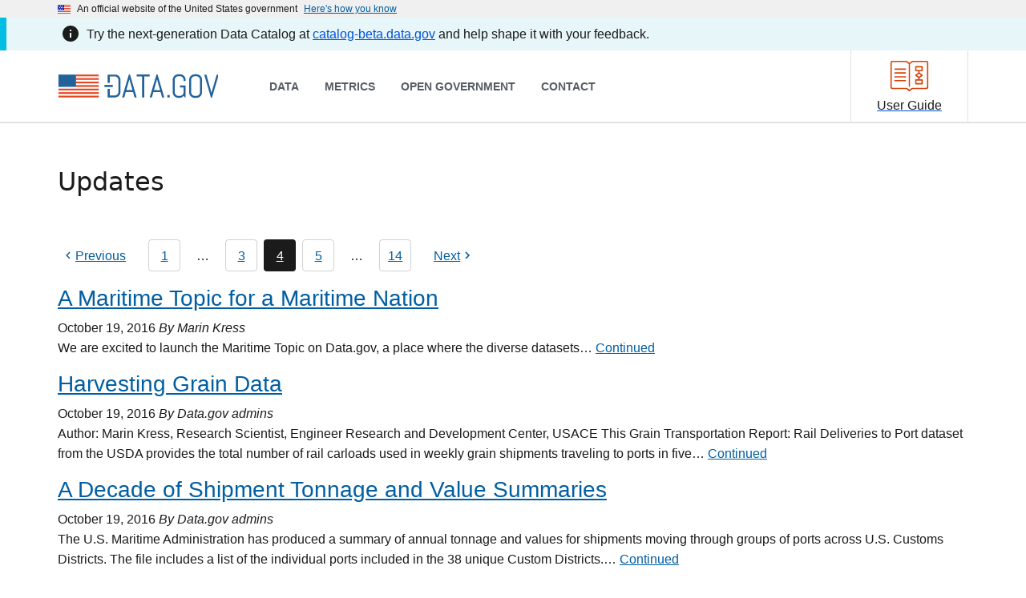

--- FILE ---
content_type: text/html; charset=utf-8
request_url: https://data.gov/updates/4/
body_size: 34264
content:


<!DOCTYPE html>

<html class="no-js datagov" dir="ltr" lang="en">



<head>
  <!-- Basic Page Needs
    ================================================== -->
  <meta charset="utf-8" />
  <meta http-equiv="X-UA-Compatible" content="IE=edge" />
  <meta name="robots" content="index, follow, max-snippet:-1, max-image-preview:large, max-video-preview:-1" />
  <meta http-equiv="Content-Security-Policy" content="default-src 'none';
    script-src 'self' https://cdn.jsdelivr.net https://dap.digitalgov.gov https://www.googletagmanager.com https://touchpoints.app.cloud.gov
      'sha256-98b/iYhQMSzSZJXsnqTOvvzmxkegFXi1ubN48FKUsiU='
      'sha256-IpCaMJDAbj63N4cmwJsm0tW8cGraT9rCH5NY8nW39Gs=';
    connect-src 'self' https://touchpoints.app.cloud.gov;
    form-action 'self' https://catalog.data.gov;
    font-src data:;
    img-src 'self' https://s3-us-gov-west-1.amazonaws.com https://touchpoints.app.cloud.gov data:;
    style-src-elem 'self' https://cdn.jsdelivr.net 'unsafe-hashes'
      'sha256-74E3cHNCMuZ9EOSSw4ohHj0hjO/H3aFE0tm2I6l/5dU='
      'sha256-Sm+ycShf1F0SSzKygHjO8tJtDOkALayENWsEJUn7ZDM='
      'sha256-jmUW3eIwC8PWGBYsFDrN0qs3okYbPueSlNmL1q84tkI='
      'sha256-KF1X26yd34rSbs1hQ1VDkK4nCSlNV3MZ3o5Kev+njwI='
      'sha256-d0LwTCBHt5DXTdSVbRSm0wQ/W4m5yoyMcrge+KrScUc=';
    style-src-attr 'unsafe-hashes'
      'sha256-fZxSEZjs2c12FhIg0b18CIN91VStl3t25a7+Pid7E7U='
      'sha256-DjkkKhI/lTcn+AGBt6dU6MmJrrv3hZqvYqJq6e4a5z0='
      'sha256-DjYS7mrpC+qB5DEBglAi0Bv8RmthbgjzYj7PP/JxDFU=';
    base-uri 'self';form-action 'self'">

  <!-- Mobile Specific Metas
    ================================================== -->
  <meta name="HandheldFriendly" content="True" />
  <meta name="MobileOptimized" content="320" />
  <meta name="viewport" content="width=device-width, initial-scale=1.0" />
  <!-- Title and meta description
    ================================================== -->
  <title>Updates - Data.gov</title>
  <meta name="description" content="" />
  
	<meta property="og:locale" content="en_US" />
  <meta property="og:type" content="website" />
  <meta property="og:title" content="Updates - Data.gov" />
  <meta property="og:description" content="" />
  <meta property="og:site_name" content="Data.gov"/>
  
  

  <meta name="twitter:card" content="summary" />
  <meta name="twitter:site" content="@usdatagov" />
  <meta name="twitter:title" content="Updates" />
  <meta name="twitter:description" content="" />

  <!-- CSS
    ================================================== -->
    <link rel="icon" href="https://s3-us-gov-west-1.amazonaws.com/cg-0817d6e3-93c4-4de8-8b32-da6919464e61/favicon.ico" />
    <link href="https://cdn.jsdelivr.net/npm/bootstrap@5.3.3/dist/css/bootstrap.min.css" rel="stylesheet" integrity="sha384-QWTKZyjpPEjISv5WaRU9OFeRpok6YctnYmDr5pNlyT2bRjXh0JMhjY6hW+ALEwIH" crossorigin="anonymous">
    <link rel="stylesheet" href="/assets/styles/styles-IOEQA2MY.css" type="text/css" />


  <!-- Bootstrap for fancy customizations (JavaScript Bundle with Popper too!)
    ================================================== -->
  <script src="https://cdn.jsdelivr.net/npm/jquery@3.5.1/dist/jquery.slim.min.js" integrity="sha384-DfXdz2htPH0lsSSs5nCTpuj/zy4C+OGpamoFVy38MVBnE+IbbVYUew+OrCXaRkfj" crossorigin="anonymous"></script>
  <script src="https://cdn.jsdelivr.net/npm/@popperjs/core@2.11.8/dist/umd/popper.min.js" integrity="sha384-I7E8VVD/ismYTF4hNIPjVp/Zjvgyol6VFvRkX/vR+Vc4jQkC+hVqc2pM8ODewa9r" crossorigin="anonymous"></script>
  <script src="https://cdn.jsdelivr.net/npm/bootstrap@5.3.3/dist/js/bootstrap.min.js" integrity="sha384-0pUGZvbkm6XF6gxjEnlmuGrJXVbNuzT9qBBavbLwCsOGabYfZo0T0to5eqruptLy" crossorigin="anonymous"></script>


<!-- Google Tag Manager -->
<!-- Inline script is allowed via Content-SecurityPolicy by hash, if you change anything here, you need to check the Content-Security-Policy above -->
<script>(function(w,d,s,l,i){w[l]=w[l]||[];w[l].push({'gtm.start':
new Date().getTime(),event:'gtm.js'});var f=d.getElementsByTagName(s)[0],
j=d.createElement(s),dl=l!='dataLayer'?'&l='+l:'';j.async=true;j.src=
'https://www.googletagmanager.com/gtm.js?id='+i+dl;f.parentNode.insertBefore(j,f);
})(window,document,'script','dataLayer','GTM-WZJC8CX7');</script>
<!-- End Google Tag Manager -->


</head>


<body>
  

<div class="page-landing-page layout-demo ">
  <a class="usa-skipnav" href="#main-content">Skip to main content</a>
  <div class="usa-banner">
    <div class="usa-accordion">
      <section id="gov-banner-header-section" aria-label="USA Gov banner section header" class="usa-banner__header">
        <div class="grid-container">
          <div class="usa-banner__inner">
            <div class="grid-col-auto">
              <img src="/assets/images/us_flag_small.VKjpzbKpq_.png" class="usa-banner__header-flag" alt="U.S.flag" loading="lazy" decoding="async">
            </div>
            <div class="grid-col-fill tablet:grid-col-auto">
              <p class="usa-banner__header-text">
                An official website of the United States government
              </p>
              <p class="usa-banner__header-action" aria-hidden="true">
                Here's how you know
              </p>
            </div>
            <button class="usa-accordion__button usa-banner__button" aria-expanded="false" aria-controls="gov-banner">
              <span class="usa-banner__button-text">Here's how you know</span>
            </button>
          </div>
        </div>
      </section>
      <div class="usa-banner__content usa-accordion__content" id="gov-banner">
        <div class="grid-row grid-gap-lg">
          <div class="usa-banner__guidance tablet:grid-col-6">
            <img src="https://s3-us-gov-west-1.amazonaws.com/cg-0817d6e3-93c4-4de8-8b32-da6919464e61/icon-dot-gov.svg" class="usa-banner__icon usa-media-block__img" alt="Gov Icon" loading="lazy" decoding="async">
            <div class="usa-media-block__body">
              <p>
                <strong>The .gov means it's official.</strong>
                <br />
                Federal government websites often end in .gov or .mil. Before
                sharing sensitive information, make sure you're on a federal
                government site.
              </p>
            </div>
          </div>
          <div class="usa-banner__guidance tablet:grid-col-6">
            <img src="https://s3-us-gov-west-1.amazonaws.com/cg-0817d6e3-93c4-4de8-8b32-da6919464e61/icon-https.svg" class="usa-banner__icon usa-media-block__img" alt="HTTPS Icon" loading="lazy" decoding="async">
            <div class="usa-media-block__body">
              <p>
                <strong>The site is secure.</strong>
                <br />
                The <strong>https://</strong> ensures that you are connecting to
                the official website and that any information you provide is
                encrypted and transmitted securely.
              </p>
            </div>
          </div>
        </div>
      </div>
    </div>
  </div>
  <div class="usa-overlay"></div>
</div>


  <section class="usa-site-alert usa-site-alert--info usa-site-alert--slim beta-banner" aria-label="Beta site alert">
  <div class="usa-alert usa-alert--info usa-alert--slim">
    <div class="usa-alert__body">
      <p class="usa-alert__text">
        Try the next-generation Data Catalog at
        <a href="https://catalog-beta.data.gov" target="_blank" rel="noopener">catalog-beta.data.gov</a>
        and help shape it with your feedback.
      </p>
    </div>
  </div>
</section>


  

<header class="usa-header usa-header--extended" role="banner">
    <div class="grid-container">
        <div class="grid-row">
            <div class="grid-col-fill desktop:grid-col-auto">
                <div class="usa-navbar">
                    <div class="usa-logo" id="extended-logo">
  <em class="usa-logo__text"><a href="/" title="Home" aria-label="Home"></a></em>
</div>

                    <button class="usa-menu-btn">Menu</button>
                </div>
            </div>
            <div class="grid-col-auto desktop:grid-col-fill">
                <nav id="menu-navigation" aria-label="Menu navigation" role="navigation" class="usa-nav">
                    <div class="usa-nav__inner">
                        <button 
                            class="usa-nav__close"
                            aria-label="Close button"
                        ><svg class="usa-icon " aria-hidden="true" role="img">
    <use xlink:href="#svg-close"></use>
  </svg></button>
                        <ul class="usa-nav__primary usa-accordion">
                               
                            <li class="usa-nav__primary-item">
                                <a
                                    class="usa-nav__link"
                                    href="https://catalog.data.gov"
                                    ><span class="text-uppercase">Data</span></a
                                >
                            </li>
                                
                            <li class="usa-nav__primary-item">
                                <a
                                    class="usa-nav__link"
                                    href="/metrics"
                                    ><span class="text-uppercase">Metrics</span></a
                                >
                            </li>
                                
                            <li class="usa-nav__primary-item">
                                <a
                                    class="usa-nav__link"
                                    href="/open-gov"
                                    ><span class="text-uppercase">Open Government</span></a
                                >
                            </li>
                                
                            <li class="usa-nav__primary-item">
                                <a
                                    class="usa-nav__link"
                                    href="/contact"
                                    ><span class="text-uppercase">Contact</span></a
                                >
                            </li>
                             
                            <li class="usa-nav__primary-item desktop-hide">
                                <a class="usa-nav__link" href="/user-guide/"><span class="text-uppercase">User Guide</span></a>
                            </li>
                        </ul>
                        <div class="usa-nav__secondary">
                            <ul class="usa-nav__secondary-links">
                                
                            </ul>
                        </div>
                    </div>
                </nav>
            </div>
            <div class="grid-col-auto user-guide__col desktop-show text-center">
                <a href="/user-guide/">
                    <svg class="usa-icon datagov-icon " aria-hidden="true" role="img">
        <use xlink:href="#svg-user-guide"></use>
    </svg>
                    <div class="user-guide__text">User Guide</div>
                </a>
            </div>
        </div>
    </div>
</header>


  


<div id="main-content" class="usa-layout-docs usa-section">
  <div class="grid-container">
    <h1>Updates</h1>

    <div class="grid-row grid-gap">
      <main class="desktop:grid-col-12">
        <div class="usa-layout-docs__main usa-prose">
          
  

  

  

  
    
  

  

  

  

  

  

  

  

  

  

  








<nav aria-label="Pagination" class="usa-pagination padding-top-2 flex-justify-start">
  <ul class="usa-pagination__list">
    
    <li class="usa-pagination__item usa-pagination__arrow">
      <a
        href="/updates/3/"
        class="usa-pagination__link usa-pagination__previous-page"
        aria-label="Previous page"
      >
        <svg class="usa-icon " aria-hidden="true" role="img">
    <use xlink:href="#svg-navigate_before"></use>
  </svg>
        <span class="usa-pagination__link-text"> Previous </span>
      </a>
    </li>
    

    <li class="usa-pagination__item usa-pagination__page-no">
      <a
        href="/updates/1/"
        class="usa-pagination__button"
        aria-label="Page /updates/1/"
      >
        1
      </a>
    </li>

    
      <li
        class="usa-pagination__item usa-pagination__overflow"
        role="presentation"
      >
        <span> … </span>
      </li>
    

    
    

    
    
      
      
      
        
        
        <li class="usa-pagination__item usa-pagination__page-no">
          <a
            href="/updates/3/"
            class="usa-pagination__button"
            aria-label="Page /updates/3/"
          >
            3
          </a>
        </li>
      
        
        
        <li class="usa-pagination__item usa-pagination__page-no">
          <a
            href="/updates/4/"
            class="usa-pagination__button usa-current"
            aria-label="Page /updates/4/"
          >
            4
          </a>
        </li>
      
        
        
        <li class="usa-pagination__item usa-pagination__page-no">
          <a
            href="/updates/5/"
            class="usa-pagination__button"
            aria-label="Page /updates/5/"
          >
            5
          </a>
        </li>
      
    

    
    

    
    

    
      <li
        class="usa-pagination__item usa-pagination__overflow"
        role="presentation"
      >
        <span> … </span>
      </li>
    

    <li class="usa-pagination__item usa-pagination__page-no">
      <a
        href="/updates/14/"
        class="usa-pagination__button"
        aria-label="Page /updates/14/"
      >
        14
      </a>
    </li>

    
    <li class="usa-pagination__item usa-pagination__arrow">
      <a
        href="/updates/5/"
        class="usa-pagination__link usa-pagination__next-page"
        aria-label="Next page"
      >
        <span class="usa-pagination__link-text"> Next </span>
        <svg class="usa-icon " aria-hidden="true" role="img">
    <use xlink:href="#svg-navigate_next"></use>
  </svg>
      </a>
    </li>
    
  </ul>
</nav>


          



<article class="update display-block">
  <header>
    <h3 class="entry-title">
      <a href="../../maritime/a-maritime-topic-for-a-maritime-nation/" class="usa-link">
        A Maritime Topic for a Maritime Nation
      </a>
    </h3>
    <div class="entry-meta">
      <time datetime="2016-10-19T19:37:31">
        October 19, 2016
      </time>
      
        
        <em>By <span rel="author">Marin Kress</span></em>
      
    </div>
  </header>
  <div class="entry-summary">
    <p>
      We are excited to launch the Maritime Topic on Data.gov, a place where the diverse datasets…
      <a href="../../maritime/a-maritime-topic-for-a-maritime-nation/" aria-describedby="A Maritime Topic for a Maritime Nation" class="usa-link">Continued</a>
    </p>
  </div>
</article>




<article class="update display-block">
  <header>
    <h3 class="entry-title">
      <a href="../../maritime/harvesting-grain-data/" class="usa-link">
        Harvesting Grain Data
      </a>
    </h3>
    <div class="entry-meta">
      <time datetime="2016-10-19T16:00:12">
        October 19, 2016
      </time>
      
        
        <em>By <span rel="author">Data.gov admins</span></em>
      
    </div>
  </header>
  <div class="entry-summary">
    <p>
      Author: Marin Kress, Research Scientist, Engineer Research and Development
Center, USACE This Grain Transportation Report: Rail Deliveries to Port dataset
from the USDA provides the total number of rail carloads used in weekly grain shipments
traveling to ports in five…
      <a href="../../maritime/harvesting-grain-data/" aria-describedby="Harvesting Grain Data" class="usa-link">Continued</a>
    </p>
  </div>
</article>




<article class="update display-block">
  <header>
    <h3 class="entry-title">
      <a href="../../maritime/decade-shipment-tonnage-value-summaries/" class="usa-link">
        A Decade of Shipment Tonnage and Value Summaries
      </a>
    </h3>
    <div class="entry-meta">
      <time datetime="2016-10-19T15:40:21">
        October 19, 2016
      </time>
      
        
        <em>By <span rel="author">Data.gov admins</span></em>
      
    </div>
  </header>
  <div class="entry-summary">
    <p>
      The U.S. Maritime Administration has produced a summary of annual tonnage and values for shipments moving through groups of ports across U.S. Customs Districts. The file includes a list of the individual ports included in the 38 unique Custom Districts.…
      <a href="../../maritime/decade-shipment-tonnage-value-summaries/" aria-describedby="A Decade of Shipment Tonnage and Value Summaries" class="usa-link">Continued</a>
    </p>
  </div>
</article>




<article class="update display-block">
  <header>
    <h3 class="entry-title">
      <a href="../../maritime/trends-recreational-boating-safety-u-s-coast-guard-recreational-boating-safety-statistics-tool/" class="usa-link">
        Trends in Recreational Boating Safety, U.S. Coast Guard Recreational Boating Safety Statistics Tool
      </a>
    </h3>
    <div class="entry-meta">
      <time datetime="2016-10-19T15:39:17">
        October 19, 2016
      </time>
      
        
        <em>By <span rel="author">Data.gov admins</span></em>
      
    </div>
  </header>
  <div class="entry-summary">
    <p>
      The U.S. Coast Guard is responsible for investigating accidents on coastal
and inland waters and compiling the associated accident statistics. The USCG Boating
Safety Resource Center has an online query tool for users to search and filter recreational
boating accident…
      <a href="../../maritime/trends-recreational-boating-safety-u-s-coast-guard-recreational-boating-safety-statistics-tool/" aria-describedby="Trends in Recreational Boating Safety, U.S. Coast Guard Recreational Boating Safety Statistics Tool" class="usa-link">Continued</a>
    </p>
  </div>
</article>




<article class="update display-block">
  <header>
    <h3 class="entry-title">
      <a href="../../meta/your-open-data-story/" class="usa-link">
        Your Open Data Story
      </a>
    </h3>
    <div class="entry-meta">
      <time datetime="2016-08-08T11:21:48">
        August  8, 2016
      </time>
      
        
        <em>By <span rel="author">Data.gov admins</span></em>
      
    </div>
  </header>
  <div class="entry-summary">
    <p>
      Open government data enables us to create tools that deliver insights
on topics ranging from education and health to entrepreneurship and foreign aid.
Families reviewing college options can compare tuition, graduation rates, and potential
post-graduation salaries, using the College Scorecard–…
      <a href="../../meta/your-open-data-story/" aria-describedby="Your Open Data Story" class="usa-link">Continued</a>
    </p>
  </div>
</article>




<article class="update display-block">
  <header>
    <h3 class="entry-title">
      <a href="../../food/introducing-new-rural-housing-data-from-usda/" class="usa-link">
        Introducing New Rural Housing Data from USDA
      </a>
    </h3>
    <div class="entry-meta">
      <time datetime="2016-07-26T12:19:37">
        July 26, 2016
      </time>
      
        
        <em>By <span rel="author">Data.gov admins</span></em>
      
    </div>
  </header>
  <div class="entry-summary">
    <p>
      For the first time, USDA's Rural Housing Service is publicly releasing data across every program area in which the agency provides loans, guarantees, and grants — multifamily housing, single-family housing, and community facilities.
      <a href="../../food/introducing-new-rural-housing-data-from-usda/" aria-describedby="Introducing New Rural Housing Data from USDA" class="usa-link">Continued</a>
    </p>
  </div>
</article>




<article class="update display-block">
  <header>
    <h3 class="entry-title">
      <a href="../../meta/7-years-of-open-data/" class="usa-link">
        7 Years of Open Data
      </a>
    </h3>
    <div class="entry-meta">
      <time datetime="2016-05-20T11:01:09">
        May 20, 2016
      </time>
      
        
        <em>By <span rel="author">Data.gov admins</span></em>
      
    </div>
  </header>
  <div class="entry-summary">
    <p>
      In its seventh year as home to the U.S. Government's open data, Data.gov continues to serve millions of people worldwide, from researchers and civic hackers, to businesses and citizens. These users have created apps, launched new products and services, and…
      <a href="../../meta/7-years-of-open-data/" aria-describedby="7 Years of Open Data" class="usa-link">Continued</a>
    </p>
  </div>
</article>




<article class="update display-block">
  <header>
    <h3 class="entry-title">
      <a href="../../meta/data-usa-visualizing-government-data/" class="usa-link">
        Data USA: Visualizing Government Data
      </a>
    </h3>
    <div class="entry-meta">
      <time datetime="2016-05-13T15:57:44">
        May 13, 2016
      </time>
      
        
        <em>By <span rel="author">Data.gov admins</span></em>
      
    </div>
  </header>
  <div class="entry-summary">
    <p>
      Much has been written about open government data and its contribution
to developing consumer applications such as Zoc Doc and Spot Crime. The data resources
on Data.gov can also help researchers, policymakers, and planners make better informed
decisions through the…
      <a href="../../meta/data-usa-visualizing-government-data/" aria-describedby="Data USA: Visualizing Government Data" class="usa-link">Continued</a>
    </p>
  </div>
</article>




<article class="update display-block">
  <header>
    <h3 class="entry-title">
      <a href="../../climate/tribal-nations/tribal-nations-maps/" class="usa-link">
        Tribal Nations Maps
      </a>
    </h3>
    <div class="entry-meta">
      <time datetime="2015-10-28T22:06:08">
        October 28, 2015
      </time>
      
    </div>
  </header>
  <div class="entry-summary">
    <p>
      The Tribal Nations Map Gallery includes PDF wall maps and interactive maps from federal partners and intertribal groups to showcase climate resilience efforts of tribes, Alaska Natives, and other diverse communities nationwide.
      <a href="../../climate/tribal-nations/tribal-nations-maps/" aria-describedby="Tribal Nations Maps" class="usa-link">Continued</a>
    </p>
  </div>
</article>




<article class="update display-block">
  <header>
    <h3 class="entry-title">
      <a href="../../climate/tribal-nations/framing-questions/" class="usa-link">
        Tribal Nations Framing Questions
      </a>
    </h3>
    <div class="entry-meta">
      <time datetime="2015-10-23T17:42:58">
        October 23, 2015
      </time>
      
    </div>
  </header>
  <div class="entry-summary">
    <p>
      Tribal Nations 1. Data sharing between Tribal Nations and non-tribal partners must ensure that there is free, prior, and informed consent of tribes and traditional knowledge holders participating in the collaboration, and tribally-led protections for traditional knowledges...
      <a href="../../climate/tribal-nations/framing-questions/" aria-describedby="Tribal Nations Framing Questions" class="usa-link">Continued</a>
    </p>
  </div>
</article>



          
  

  

  

  
    
  

  

  

  

  

  

  

  

  

  

  








<nav aria-label="Pagination" class="usa-pagination padding-top-2 flex-justify-start">
  <ul class="usa-pagination__list">
    
    <li class="usa-pagination__item usa-pagination__arrow">
      <a
        href="/updates/3/"
        class="usa-pagination__link usa-pagination__previous-page"
        aria-label="Previous page"
      >
        <svg class="usa-icon " aria-hidden="true" role="img">
    <use xlink:href="#svg-navigate_before"></use>
  </svg>
        <span class="usa-pagination__link-text"> Previous </span>
      </a>
    </li>
    

    <li class="usa-pagination__item usa-pagination__page-no">
      <a
        href="/updates/1/"
        class="usa-pagination__button"
        aria-label="Page /updates/1/"
      >
        1
      </a>
    </li>

    
      <li
        class="usa-pagination__item usa-pagination__overflow"
        role="presentation"
      >
        <span> … </span>
      </li>
    

    
    

    
    
      
      
      
        
        
        <li class="usa-pagination__item usa-pagination__page-no">
          <a
            href="/updates/3/"
            class="usa-pagination__button"
            aria-label="Page /updates/3/"
          >
            3
          </a>
        </li>
      
        
        
        <li class="usa-pagination__item usa-pagination__page-no">
          <a
            href="/updates/4/"
            class="usa-pagination__button usa-current"
            aria-label="Page /updates/4/"
          >
            4
          </a>
        </li>
      
        
        
        <li class="usa-pagination__item usa-pagination__page-no">
          <a
            href="/updates/5/"
            class="usa-pagination__button"
            aria-label="Page /updates/5/"
          >
            5
          </a>
        </li>
      
    

    
    

    
    

    
      <li
        class="usa-pagination__item usa-pagination__overflow"
        role="presentation"
      >
        <span> … </span>
      </li>
    

    <li class="usa-pagination__item usa-pagination__page-no">
      <a
        href="/updates/14/"
        class="usa-pagination__button"
        aria-label="Page /updates/14/"
      >
        14
      </a>
    </li>

    
    <li class="usa-pagination__item usa-pagination__arrow">
      <a
        href="/updates/5/"
        class="usa-pagination__link usa-pagination__next-page"
        aria-label="Next page"
      >
        <span class="usa-pagination__link-text"> Next </span>
        <svg class="usa-icon " aria-hidden="true" role="img">
    <use xlink:href="#svg-navigate_next"></use>
  </svg>
      </a>
    </li>
    
  </ul>
</nav>


        </div>
      </main>
    </div>
  </div>
</div>


  <footer class="usa-footer site-footer" role="contentinfo">
    <div class="footer-section-bottom bg-base-lighter">
        <div class="grid-container">
            <div class="grid-row padding-top-4">
                <div class="site-footer__logo">
                    <a href="https://data.gov">
                        <img class="width-30 height-auto"
                            src="https://s3-us-gov-west-1.amazonaws.com/cg-0817d6e3-93c4-4de8-8b32-da6919464e61/logo.png"
                            alt="Data.gov logo" />
                    </a>
                </div>
            </div>
            <div class="grid-row padding-bottom-1">
                <div class="grid-col-auto desktop:grid-col-fill site-footer__links-container">
                    <ul class="grid-row grid-gap site-footer__links--datagov">
                        <li><a href="/about/">About</a></li>
                        <li><a href="/open-gov/">Open Government</a></li>
                        <li><a href="/privacy-policy/">Website Policies</a></li>
                        <li><a href="https://www.performance.gov/">PERFORMANCE.GOV</a></li>
                    </ul>
                </div>
                <div class="break tablet:display-none"></div>
                <div class="grid-col-auto">
                    <ul class="site-footer__links--social">
                        <li>
                            <a href="https://twitter.com/usdatagov"><svg class="usa-icon " aria-hidden="true" role="img">
    <use xlink:href="#svg-twitter"></use>
  </svg><span>Twitter</span></a>
                        </li>
                        <li>
                            <a href="https://github.com/GSA/data.gov"><svg class="usa-icon " aria-hidden="true" role="img">
    <use xlink:href="#svg-github"></use>
  </svg><span>Github</span></a>
                        </li>
                    </ul>
                </div>
            </div>
        </div>
    </div>
    </div>
</footer>


  <div class="usa-identifier">
    <section class="usa-identifier__section usa-identifier__section--masthead" aria-label="Agency identifier,,,">
        <div class="usa-identifier__container">
            <div class="usa-identifier__logos">
                <div class="usa-identifier__logo">
                    <img class="usa-identifier__logo-img" alt="GSA logo" role="img"
                        src="https://s3-us-gov-west-1.amazonaws.com/cg-0817d6e3-93c4-4de8-8b32-da6919464e61/gsa_starmark.png" />
                </div>
            </div>
            <div class="usa-identifier__identity" aria-label="Agency description">
                <p class="usa-identifier__identity-domain">data.gov</p>
                <p class="usa-identifier__identity-disclaimer">An official website of the GSA's <a
                        href="https://www.gsa.gov/about-us/organization/federal-acquisition-service/technology-transformation-services"
                        class="usa-identifier__required-link usa-link">Technology Transformation Services</a> <svg class="usa-icon " aria-hidden="true" role="img">
    <use xlink:href="#svg-launch"></use>
  </svg>
                </p>
            </div>
        </div>
    </section>
    <nav class="usa-identifier__section usa-identifier__section--required-links" aria-label="Important links,,,">
        <div class="usa-identifier__container">
            <ul class="usa-identifier__required-links-list">
                <li class="usa-identifier__required-links-item">
                    <a href="https://www.gsa.gov/about-us" class="usa-identifier__required-link usa-link">About GSA</a>
                    <svg class="usa-icon " aria-hidden="true" role="img">
    <use xlink:href="#svg-launch"></use>
  </svg>
                </li>
                <li class="usa-identifier__required-links-item">
                    <a href="https://www.gsa.gov/website-information/accessibility-statement"
                        class="usa-identifier__required-link usa-link">Accessibility statement</a> <svg class="usa-icon " aria-hidden="true" role="img">
    <use xlink:href="#svg-launch"></use>
  </svg>
                </li>
                <li class="usa-identifier__required-links-item">
                    <a href="https://www.gsa.gov/reference/freedom-of-information-act-foia"
                        class="usa-identifier__required-link usa-link">FOIA requests</a> <svg class="usa-icon " aria-hidden="true" role="img">
    <use xlink:href="#svg-launch"></use>
  </svg>
                </li>
                <li class="usa-identifier__required-links-item">
                    <a href="https://www.gsa.gov/reference/civil-rights-programs/notification-and-federal-employee-antidiscrimination-and-retaliation-act-of-2002"
                        class="usa-identifier__required-link usa-link">No FEAR Act data</a> <svg class="usa-icon " aria-hidden="true" role="img">
    <use xlink:href="#svg-launch"></use>
  </svg>
                </li>
                <li class="usa-identifier__required-links-item">
                    <a href="https://www.gsaig.gov" class="usa-identifier__required-link usa-link">Office of the
                        Inspector General</a> <svg class="usa-icon " aria-hidden="true" role="img">
    <use xlink:href="#svg-launch"></use>
  </svg>
                </li>
                <li class="usa-identifier__required-links-item">
                    <a href="https://www.gsa.gov/reference/reports/budget-performance"
                        class="usa-identifier__required-link usa-link">Performance reports</a> <svg class="usa-icon " aria-hidden="true" role="img">
    <use xlink:href="#svg-launch"></use>
  </svg>
                </li>
                <li class="usa-identifier__required-links-item">
                    <a href="https://www.gsa.gov/website-information/website-policies#privacy"
                        class="usa-identifier__required-link usa-link">Privacy policy</a> <svg class="usa-icon " aria-hidden="true" role="img">
    <use xlink:href="#svg-launch"></use>
  </svg>
                </li>
            </ul>
        </div>
    </nav>
    <section class="usa-identifier__section usa-identifier__section--usagov"
        aria-label="U.S. government information and services,,,">
        <div class="usa-identifier__container">
            <div class="usa-identifier__usagov-description">Looking for U.S. government information and services?</div>
            <a href="https://www.usa.gov/" class="usa-link">Visit USA.gov</a> <svg class="usa-icon " aria-hidden="true" role="img">
    <use xlink:href="#svg-launch"></use>
  </svg>
        </div>
    </section>
</div>


  
    <div style="width: 0; height: 0; position: absolute; overflow: hidden;"><svg xmlns="http://www.w3.org/2000/svg" xmlns:xlink="http://www.w3.org/1999/xlink"><symbol viewBox="0 0 24 24" id="svg-accessibility_new" xmlns="http://www.w3.org/2000/svg"><path d="M20.5 6c-2.61.7-5.67 1-8.5 1s-5.89-.3-8.5-1L3 8c1.86.5 4 .83 6 1v13h2v-6h2v6h2V9c2-.17 4.14-.5 6-1l-.5-2zM12 6c1.1 0 2-.9 2-2s-.9-2-2-2-2 .9-2 2 .9 2 2 2z"/></symbol><symbol viewBox="0 0 24 24" id="svg-accessible_forward" xmlns="http://www.w3.org/2000/svg"><circle cx="17" cy="4.54" r="2"/><path d="M14 17h-2c0 1.65-1.35 3-3 3s-3-1.35-3-3 1.35-3 3-3v-2c-2.76 0-5 2.24-5 5s2.24 5 5 5 5-2.24 5-5zm3-3.5h-1.86l1.67-3.67C17.42 8.5 16.44 7 14.96 7h-5.2c-.81 0-1.54.47-1.87 1.2L7.22 10l1.92.53L9.79 9H12l-1.83 4.1c-.6 1.33.39 2.9 1.85 2.9H17v5h2v-5.5c0-1.1-.9-2-2-2z"/></symbol><symbol viewBox="0 0 24 24" id="svg-account_balance" xmlns="http://www.w3.org/2000/svg"><path d="M4 10h3v7H4zm6.5 0h3v7h-3zM2 19h20v3H2zm15-9h3v7h-3zm-5-9L2 6v2h20V6z"/></symbol><symbol viewBox="0 0 24 24" id="svg-account_box" xmlns="http://www.w3.org/2000/svg"><path d="M19 3H5c-1.1 0-2 .9-2 2v14c0 1.1.9 2 2 2h14c1.1 0 2-.9 2-2V5c0-1.1-.9-2-2-2zm-7 3c1.93 0 3.5 1.57 3.5 3.5S13.93 13 12 13s-3.5-1.57-3.5-3.5S10.07 6 12 6zm7 13H5v-.23c0-.62.28-1.2.76-1.58C7.47 15.82 9.64 15 12 15s4.53.82 6.24 2.19c.48.38.76.97.76 1.58V19z"/></symbol><symbol viewBox="0 0 24 24" id="svg-account_circle" xmlns="http://www.w3.org/2000/svg"><path d="M12 2C6.48 2 2 6.48 2 12s4.48 10 10 10 10-4.48 10-10S17.52 2 12 2zm0 4c1.93 0 3.5 1.57 3.5 3.5S13.93 13 12 13s-3.5-1.57-3.5-3.5S10.07 6 12 6zm0 14c-2.03 0-4.43-.82-6.14-2.88a9.947 9.947 0 0 1 12.28 0C16.43 19.18 14.03 20 12 20z"/></symbol><symbol viewBox="0 0 24 24" id="svg-add" xmlns="http://www.w3.org/2000/svg"><path d="M19 13h-6v6h-2v-6H5v-2h6V5h2v6h6v2z"/></symbol><symbol viewBox="0 0 24 24" id="svg-add_circle" xmlns="http://www.w3.org/2000/svg"><path d="M12 2C6.48 2 2 6.48 2 12s4.48 10 10 10 10-4.48 10-10S17.52 2 12 2zm5 11h-4v4h-2v-4H7v-2h4V7h2v4h4v2z"/></symbol><symbol viewBox="0 0 24 24" id="svg-add_circle_outline" xmlns="http://www.w3.org/2000/svg"><path d="M13 7h-2v4H7v2h4v4h2v-4h4v-2h-4V7zm-1-5C6.48 2 2 6.48 2 12s4.48 10 10 10 10-4.48 10-10S17.52 2 12 2zm0 18c-4.41 0-8-3.59-8-8s3.59-8 8-8 8 3.59 8 8-3.59 8-8 8z"/></symbol><symbol viewBox="0 0 24 24" id="svg-alarm" xmlns="http://www.w3.org/2000/svg"><path d="m22 5.72-4.6-3.86-1.29 1.53 4.6 3.86L22 5.72zM7.88 3.39 6.6 1.86 2 5.71l1.29 1.53 4.59-3.85zM12.5 8H11v6l4.75 2.85.75-1.23-4-2.37V8zM12 4c-4.97 0-9 4.03-9 9s4.02 9 9 9a9 9 0 0 0 0-18zm0 16c-3.87 0-7-3.13-7-7s3.13-7 7-7 7 3.13 7 7-3.13 7-7 7z"/></symbol><symbol viewBox="0 0 24 24" id="svg-alternate_email" xmlns="http://www.w3.org/2000/svg"><path d="M12 2C6.48 2 2 6.48 2 12s4.48 10 10 10h5v-2h-5c-4.34 0-8-3.66-8-8s3.66-8 8-8 8 3.66 8 8v1.43c0 .79-.71 1.57-1.5 1.57s-1.5-.78-1.5-1.57V12c0-2.76-2.24-5-5-5s-5 2.24-5 5 2.24 5 5 5c1.38 0 2.64-.56 3.54-1.47.65.89 1.77 1.47 2.96 1.47 1.97 0 3.5-1.6 3.5-3.57V12c0-5.52-4.48-10-10-10zm0 13c-1.66 0-3-1.34-3-3s1.34-3 3-3 3 1.34 3 3-1.34 3-3 3z"/></symbol><symbol viewBox="0 0 24 24" id="svg-announcement" xmlns="http://www.w3.org/2000/svg"><path d="M20 2H4c-1.1 0-1.99.9-1.99 2L2 22l4-4h14c1.1 0 2-.9 2-2V4c0-1.1-.9-2-2-2zm-7 9h-2V5h2v6zm0 4h-2v-2h2v2z"/></symbol><symbol viewBox="0 0 24 24" id="svg-api" xmlns="http://www.w3.org/2000/svg"><path d="m14 12-2 2-2-2 2-2 2 2zm-2-6 2.12 2.12 2.5-2.5L12 1 7.38 5.62l2.5 2.5L12 6zm-6 6 2.12-2.12-2.5-2.5L1 12l4.62 4.62 2.5-2.5L6 12zm12 0-2.12 2.12 2.5 2.5L23 12l-4.62-4.62-2.5 2.5L18 12zm-6 6-2.12-2.12-2.5 2.5L12 23l4.62-4.62-2.5-2.5L12 18z"/></symbol><symbol viewBox="0 0 24 24" id="svg-arrow_back" xmlns="http://www.w3.org/2000/svg"><path d="M20 11H7.83l5.59-5.59L12 4l-8 8 8 8 1.41-1.41L7.83 13H20v-2z"/></symbol><symbol viewBox="0 0 24 24" id="svg-arrow_downward" xmlns="http://www.w3.org/2000/svg"><path d="m20 12-1.41-1.41L13 16.17V4h-2v12.17l-5.58-5.59L4 12l8 8 8-8z"/></symbol><symbol viewBox="0 0 24 24" id="svg-arrow_drop_down" xmlns="http://www.w3.org/2000/svg"><path d="m7 10 5 5 5-5z"/></symbol><symbol viewBox="0 0 24 24" id="svg-arrow_drop_up" xmlns="http://www.w3.org/2000/svg"><path d="m7 14 5-5 5 5z"/></symbol><symbol viewBox="0 0 24 24" id="svg-arrow_forward" xmlns="http://www.w3.org/2000/svg"><path d="m12 4-1.41 1.41L16.17 11H4v2h12.17l-5.58 5.59L12 20l8-8z"/></symbol><symbol viewBox="0 0 24 24" id="svg-arrow_upward" xmlns="http://www.w3.org/2000/svg"><path d="m4 12 1.41 1.41L11 7.83V20h2V7.83l5.58 5.59L20 12l-8-8-8 8z"/></symbol><symbol viewBox="0 0 24 24" id="svg-assessment" xmlns="http://www.w3.org/2000/svg"><path d="M19 3H5c-1.1 0-2 .9-2 2v14c0 1.1.9 2 2 2h14c1.1 0 2-.9 2-2V5c0-1.1-.9-2-2-2zM9 17H7v-7h2v7zm4 0h-2V7h2v10zm4 0h-2v-4h2v4z"/></symbol><symbol viewBox="0 0 24 24" id="svg-attach_file" xmlns="http://www.w3.org/2000/svg"><path d="M16.5 6v11.5c0 2.21-1.79 4-4 4s-4-1.79-4-4V5a2.5 2.5 0 0 1 5 0v10.5c0 .55-.45 1-1 1s-1-.45-1-1V6H10v9.5a2.5 2.5 0 0 0 5 0V5c0-2.21-1.79-4-4-4S7 2.79 7 5v12.5c0 3.04 2.46 5.5 5.5 5.5s5.5-2.46 5.5-5.5V6h-1.5z"/></symbol><symbol viewBox="0 0 24 24" id="svg-attach_money" xmlns="http://www.w3.org/2000/svg"><path d="M11.8 10.9c-2.27-.59-3-1.2-3-2.15 0-1.09 1.01-1.85 2.7-1.85 1.78 0 2.44.85 2.5 2.1h2.21c-.07-1.72-1.12-3.3-3.21-3.81V3h-3v2.16c-1.94.42-3.5 1.68-3.5 3.61 0 2.31 1.91 3.46 4.7 4.13 2.5.6 3 1.48 3 2.41 0 .69-.49 1.79-2.7 1.79-2.06 0-2.87-.92-2.98-2.1h-2.2c.12 2.19 1.76 3.42 3.68 3.83V21h3v-2.15c1.95-.37 3.5-1.5 3.5-3.55 0-2.84-2.43-3.81-4.7-4.4z"/></symbol><symbol viewBox="0 0 24 24" id="svg-autorenew" xmlns="http://www.w3.org/2000/svg"><path d="M12 6v3l4-4-4-4v3c-4.42 0-8 3.58-8 8 0 1.57.46 3.03 1.24 4.26L6.7 14.8A5.87 5.87 0 0 1 6 12c0-3.31 2.69-6 6-6zm6.76 1.74L17.3 9.2c.44.84.7 1.79.7 2.8 0 3.31-2.69 6-6 6v-3l-4 4 4 4v-3c4.42 0 8-3.58 8-8 0-1.57-.46-3.03-1.24-4.26z"/></symbol><symbol viewBox="0 0 24 24" id="svg-backpack" xmlns="http://www.w3.org/2000/svg"><path d="M20 8v12c0 1.1-.9 2-2 2H6c-1.1 0-2-.9-2-2V8c0-1.86 1.28-3.41 3-3.86V2h3v2h4V2h3v2.14c1.72.45 3 2 3 3.86zM6 12v2h10v2h2v-4H6z"/></symbol><symbol viewBox="0 0 24 24" id="svg-bathtub" xmlns="http://www.w3.org/2000/svg"><circle cx="7" cy="7" r="2"/><path d="M20 13V4.83C20 3.27 18.73 2 17.17 2c-.75 0-1.47.3-2 .83l-1.25 1.25c-.16-.05-.33-.08-.51-.08-.4 0-.77.12-1.08.32l2.76 2.76c.2-.31.32-.68.32-1.08 0-.18-.03-.34-.07-.51l1.25-1.25a.828.828 0 0 1 1.41.59V13h-6.85c-.3-.21-.57-.45-.82-.72l-1.4-1.55c-.19-.21-.43-.38-.69-.5A2.251 2.251 0 0 0 5 12.25V13H2v6c0 1.1.9 2 2 2 0 .55.45 1 1 1h14c.55 0 1-.45 1-1 1.1 0 2-.9 2-2v-6h-2z"/></symbol><symbol viewBox="0 0 24 24" id="svg-bedding" xmlns="http://www.w3.org/2000/svg"><path d="M17 10.13a33.86 33.86 0 0 1-10 0 1.92 1.92 0 0 1-1.51-1.46 10.42 10.42 0 0 1 0-4.84 1.92 1.92 0 0 1 1.57-1.46 33.86 33.86 0 0 1 10 0 1.9 1.9 0 0 1 1.56 1.46 10.16 10.16 0 0 1 0 4.84A1.9 1.9 0 0 1 17 10.13Zm4 12.12H7a5.25 5.25 0 0 1 0-10.5h10a3.25 3.25 0 0 1 0 6.5H7a1.25 1.25 0 0 1 0-2.5h10a.75.75 0 0 0 0-1.5H7a2.75 2.75 0 0 0 0 5.5h14a1.25 1.25 0 0 1 0 2.5Z"/></symbol><symbol viewBox="0 0 24 24" id="svg-bookmark" xmlns="http://www.w3.org/2000/svg"><path d="M17 3H7c-1.1 0-1.99.9-1.99 2L5 21l7-3 7 3V5c0-1.1-.9-2-2-2z"/></symbol><symbol viewBox="0 0 24 24" id="svg-bug_report" xmlns="http://www.w3.org/2000/svg"><path d="M20 8h-2.81a5.985 5.985 0 0 0-1.82-1.96L17 4.41 15.59 3l-2.17 2.17C12.96 5.06 12.49 5 12 5c-.49 0-.96.06-1.41.17L8.41 3 7 4.41l1.62 1.63C7.88 6.55 7.26 7.22 6.81 8H4v2h2.09c-.05.33-.09.66-.09 1v1H4v2h2v1c0 .34.04.67.09 1H4v2h2.81c1.04 1.79 2.97 3 5.19 3s4.15-1.21 5.19-3H20v-2h-2.09c.05-.33.09-.66.09-1v-1h2v-2h-2v-1c0-.34-.04-.67-.09-1H20V8zm-6 8h-4v-2h4v2zm0-4h-4v-2h4v2z"/></symbol><symbol viewBox="0 0 24 24" id="svg-build" xmlns="http://www.w3.org/2000/svg"><path d="m22.7 19-9.1-9.1c.9-2.3.4-5-1.5-6.9-2-2-5-2.4-7.4-1.3L9 6 6 9 1.6 4.7C.4 7.1.9 10.1 2.9 12.1c1.9 1.9 4.6 2.4 6.9 1.5l9.1 9.1c.4.4 1 .4 1.4 0l2.3-2.3c.5-.4.5-1.1.1-1.4z"/></symbol><symbol viewBox="0 0 24 24" id="svg-calendar_today" xmlns="http://www.w3.org/2000/svg"><path d="M20 3h-1V1h-2v2H7V1H5v2H4c-1.1 0-2 .9-2 2v16c0 1.1.9 2 2 2h16c1.1 0 2-.9 2-2V5c0-1.1-.9-2-2-2zm0 18H4V8h16v13z"/></symbol><symbol viewBox="0 0 24 24" id="svg-campaign" xmlns="http://www.w3.org/2000/svg"><path d="M18 11v2h4v-2h-4zm-2 6.61c.96.71 2.21 1.65 3.2 2.39.4-.53.8-1.07 1.2-1.6-.99-.74-2.24-1.68-3.2-2.4-.4.54-.8 1.08-1.2 1.61zM20.4 5.6c-.4-.53-.8-1.07-1.2-1.6-.99.74-2.24 1.68-3.2 2.4.4.53.8 1.07 1.2 1.6.96-.72 2.21-1.65 3.2-2.4zM4 9c-1.1 0-2 .9-2 2v2c0 1.1.9 2 2 2h1v4h2v-4h1l5 3V6L8 9H4zm11.5 3c0-1.33-.58-2.53-1.5-3.35v6.69c.92-.81 1.5-2.01 1.5-3.34z"/></symbol><symbol viewBox="0 0 24 24" id="svg-camping" xmlns="http://www.w3.org/2000/svg"><path fill-rule="evenodd" d="m12 5 8 13h2v2H2v-2h2l8-13zm.05 8-2.69 5h5.38l-2.69-5zM5.5 3l-.018.024A2.5 2.5 0 0 0 7.498 7 2.5 2.5 0 1 1 5.5 3z"/></symbol><symbol viewBox="0 0 24 24" id="svg-cancel" xmlns="http://www.w3.org/2000/svg"><path d="M12 2C6.47 2 2 6.47 2 12s4.47 10 10 10 10-4.47 10-10S17.53 2 12 2zm5 13.59L15.59 17 12 13.41 8.41 17 7 15.59 10.59 12 7 8.41 8.41 7 12 10.59 15.59 7 17 8.41 13.41 12 17 15.59z"/></symbol><symbol viewBox="0 0 24 24" id="svg-chat" xmlns="http://www.w3.org/2000/svg"><path d="M20 2H4c-1.1 0-1.99.9-1.99 2L2 22l4-4h14c1.1 0 2-.9 2-2V4c0-1.1-.9-2-2-2zM6 9h12v2H6V9zm8 5H6v-2h8v2zm4-6H6V6h12v2z"/></symbol><symbol viewBox="0 0 24 24" id="svg-check" xmlns="http://www.w3.org/2000/svg"><path d="M9 16.17 4.83 12l-1.42 1.41L9 19 21 7l-1.41-1.41z"/></symbol><symbol viewBox="0 0 24 24" id="svg-check_box_outline_blank" xmlns="http://www.w3.org/2000/svg"><path d="M19 5v14H5V5h14m0-2H5c-1.1 0-2 .9-2 2v14c0 1.1.9 2 2 2h14c1.1 0 2-.9 2-2V5c0-1.1-.9-2-2-2z"/></symbol><symbol viewBox="0 0 24 24" id="svg-check_circle" xmlns="http://www.w3.org/2000/svg"><path d="M12 2C6.48 2 2 6.48 2 12s4.48 10 10 10 10-4.48 10-10S17.52 2 12 2zm-2 15-5-5 1.41-1.41L10 14.17l7.59-7.59L19 8l-9 9z"/></symbol><symbol viewBox="0 0 24 24" id="svg-check_circle_outline" xmlns="http://www.w3.org/2000/svg"><path d="M16.59 7.58 10 14.17l-3.59-3.58L5 12l5 5 8-8zM12 2C6.48 2 2 6.48 2 12s4.48 10 10 10 10-4.48 10-10S17.52 2 12 2zm0 18c-4.42 0-8-3.58-8-8s3.58-8 8-8 8 3.58 8 8-3.58 8-8 8z"/></symbol><symbol viewBox="0 0 24 24" id="svg-checkroom" xmlns="http://www.w3.org/2000/svg"><path d="M21.6 18.2 13 11.75v-.91a3.496 3.496 0 0 0-.18-6.75A3.51 3.51 0 0 0 8.5 7.5h2c0-.83.67-1.5 1.5-1.5s1.5.67 1.5 1.5c0 .84-.69 1.52-1.53 1.5-.54-.01-.97.45-.97.99v1.76L2.4 18.2c-.77.58-.36 1.8.6 1.8h18c.96 0 1.37-1.22.6-1.8zM6 18l6-4.5 6 4.5H6z"/></symbol><symbol viewBox="0 0 24 24" id="svg-chevron_left" xmlns="http://www.w3.org/2000/svg"><path d="M0 0h24v24H0z" fill="none"/><path d="M15.41 7.41 14 6l-6 6 6 6 1.41-1.41L10.83 12z"/></symbol><symbol viewBox="0 0 24 24" id="svg-chevron_right" xmlns="http://www.w3.org/2000/svg"><path d="M0 0h24v24H0z" fill="none"/><path d="M10 6 8.59 7.41 13.17 12l-4.58 4.59L10 18l6-6z"/></symbol><symbol viewBox="0 0 24 24" id="svg-clean_hands" xmlns="http://www.w3.org/2000/svg"><path d="m16.99 5 .63 1.37 1.37.63-1.37.63L16.99 9l-.63-1.37L14.99 7l1.37-.63.63-1.37M11 6.13V4h2c.57 0 1.1.17 1.55.45l1.43-1.43A4.899 4.899 0 0 0 13 2H7.5v2H9v2.14A5.007 5.007 0 0 0 5.26 9.5h3.98L15 11.65v-.62a5 5 0 0 0-4-4.9zM1 22h4V11H1v11zm19-5h-7l-2.09-.73.33-.94L13 16h2.82c.65 0 1.18-.53 1.18-1.18 0-.49-.31-.93-.77-1.11L8.97 11H7v9.02L14 22l8-3c-.01-1.1-.89-2-2-2zm0-3c1.1 0 2-.9 2-2s-2-4-2-4-2 2.9-2 4 .9 2 2 2z"/></symbol><symbol viewBox="0 0 24 24" id="svg-close" xmlns="http://www.w3.org/2000/svg"><path d="M19 6.41 17.59 5 12 10.59 6.41 5 5 6.41 10.59 12 5 17.59 6.41 19 12 13.41 17.59 19 19 17.59 13.41 12z"/></symbol><symbol viewBox="0 0 24 24" id="svg-closed_caption" xmlns="http://www.w3.org/2000/svg"><path d="M19 4H5a2 2 0 0 0-2 2v12a2 2 0 0 0 2 2h14c1.1 0 2-.9 2-2V6c0-1.1-.9-2-2-2zm-8 7H9.5v-.5h-2v3h2V13H11v1c0 .55-.45 1-1 1H7c-.55 0-1-.45-1-1v-4c0-.55.45-1 1-1h3c.55 0 1 .45 1 1v1zm7 0h-1.5v-.5h-2v3h2V13H18v1c0 .55-.45 1-1 1h-3c-.55 0-1-.45-1-1v-4c0-.55.45-1 1-1h3c.55 0 1 .45 1 1v1z"/></symbol><symbol viewBox="0 0 24 24" id="svg-clothes" xmlns="http://www.w3.org/2000/svg"><path d="M15.7 2.37 15 2.3V4a3 3 0 0 1-6 0V2.3l-.7.07a7 7 0 0 0-6.3 7V20h3V10h1.5v12h11V10H19v10h3V9.33a7 7 0 0 0-6.3-6.96Z"/></symbol><symbol viewBox="0 0 24 24" id="svg-cloud" xmlns="http://www.w3.org/2000/svg"><path d="M19.35 10.04A7.49 7.49 0 0 0 12 4C9.11 4 6.6 5.64 5.35 8.04A5.994 5.994 0 0 0 0 14c0 3.31 2.69 6 6 6h13c2.76 0 5-2.24 5-5 0-2.64-2.05-4.78-4.65-4.96z"/></symbol><symbol viewBox="0 0 24 24" id="svg-code" xmlns="http://www.w3.org/2000/svg"><path d="M9.4 16.6 4.8 12l4.6-4.6L8 6l-6 6 6 6 1.4-1.4zm5.2 0 4.6-4.6-4.6-4.6L16 6l6 6-6 6-1.4-1.4z"/></symbol><symbol viewBox="0 0 24 24" id="svg-comment" xmlns="http://www.w3.org/2000/svg"><path d="M21.99 4c0-1.1-.89-2-1.99-2H4c-1.1 0-2 .9-2 2v12c0 1.1.9 2 2 2h14l4 4-.01-18zM18 14H6v-2h12v2zm0-3H6V9h12v2zm0-3H6V6h12v2z"/></symbol><symbol viewBox="0 0 24 24" id="svg-connect_without_contact" xmlns="http://www.w3.org/2000/svg"><path d="M11 14H9a9 9 0 0 1 9-9v2c-3.87 0-7 3.13-7 7zm7-3V9c-2.76 0-5 2.24-5 5h2c0-1.66 1.34-3 3-3zM7 4c0-1.11-.89-2-2-2s-2 .89-2 2 .89 2 2 2 2-.89 2-2zm4.45.5h-2A2.99 2.99 0 0 1 6.5 7h-3C2.67 7 2 7.67 2 8.5V11h6V8.74a4.97 4.97 0 0 0 3.45-4.24zM19 17c1.11 0 2-.89 2-2s-.89-2-2-2-2 .89-2 2 .89 2 2 2zm1.5 1h-3a2.99 2.99 0 0 1-2.95-2.5h-2A4.97 4.97 0 0 0 16 19.74V22h6v-2.5c0-.83-.67-1.5-1.5-1.5z"/></symbol><symbol viewBox="0 0 24 24" id="svg-construction" xmlns="http://www.w3.org/2000/svg"><path d="m13.783 15.172 2.121-2.121 5.996 5.996-2.121 2.121zM17.5 10c1.93 0 3.5-1.57 3.5-3.5 0-.58-.16-1.12-.41-1.6l-2.7 2.7-1.49-1.49 2.7-2.7c-.48-.25-1.02-.41-1.6-.41C15.57 3 14 4.57 14 6.5c0 .41.08.8.21 1.16l-1.85 1.85-1.78-1.78.71-.71-1.41-1.41L12 3.49a3 3 0 0 0-4.24 0L4.22 7.03l1.41 1.41H2.81l-.71.71 3.54 3.54.71-.71V9.15l1.41 1.41.71-.71 1.78 1.78-7.41 7.41 2.12 2.12L16.34 9.79c.36.13.75.21 1.16.21z"/></symbol><symbol viewBox="0 0 24 24" id="svg-construction_worker" xmlns="http://www.w3.org/2000/svg"><circle cx="10.5" cy="4.5" r="1.5"/><path d="M19.59 16h-1.27l-.64.71h-1.27L15.14 21h1.27l.64-.71h1.9l.64.71h1.27l-1.27-5zm-5.21-3.28L14 14.19l-3.8-1.26-.1-.16.52-3.13c.93 1.37 2.15 2.11 4.6 2.11v-1.5c-2.44 0-3.09-.77-3.9-2.39a2.65 2.65 0 0 0-3-1.59L3.75 7.41v3.38l-1.51-.5-.48 1.42 4.35 1.45L5 20.86l2 .28 1-7.34.38.13L10 16.3V21h2v-5.3l-.49-.7 2 .67-.37 1.27 1.91.57 1.24-4.19Zm-9.13-1.43v-2.7l1.57-.4-.49 3.46Z"/></symbol><symbol viewBox="0 0 24 24" id="svg-contact_page" xmlns="http://www.w3.org/2000/svg"><path d="M14 2H6c-1.1 0-2 .9-2 2v16c0 1.1.9 2 2 2h12c1.1 0 2-.9 2-2V8l-6-6zm-2 8c1.1 0 2 .9 2 2s-.9 2-2 2-2-.9-2-2 .9-2 2-2zm4 8H8v-.57c0-.81.48-1.53 1.22-1.85a6.95 6.95 0 0 1 5.56 0A2.01 2.01 0 0 1 16 17.43V18z"/></symbol><symbol viewBox="0 0 24 24" id="svg-content_copy" xmlns="http://www.w3.org/2000/svg"><path d="M16 1H4c-1.1 0-2 .9-2 2v14h2V3h12V1zm3 4H8c-1.1 0-2 .9-2 2v14c0 1.1.9 2 2 2h11c1.1 0 2-.9 2-2V7c0-1.1-.9-2-2-2zm0 16H8V7h11v14z"/></symbol><symbol viewBox="0 0 24 24" id="svg-coronavirus" xmlns="http://www.w3.org/2000/svg"><path d="M21.25 10.5c-.41 0-.75.34-.75.75h-1.54a6.978 6.978 0 0 0-1.52-3.65l1.09-1.09.01.01c.29.29.77.29 1.06 0s.29-.77 0-1.06L18.54 4.4a.754.754 0 0 0-1.06 0c-.29.29-.29.76-.01 1.05l-1.09 1.09a7.015 7.015 0 0 0-3.64-1.51V3.5h.01c.41 0 .75-.34.75-.75S13.16 2 12.75 2h-1.5c-.41 0-.75.34-.75.75s.33.74.74.75v1.55c-1.37.14-2.62.69-3.64 1.51L6.51 5.47l.01-.01c.29-.29.29-.77 0-1.06a.754.754 0 0 0-1.06 0L4.4 5.46c-.29.29-.29.77 0 1.06.29.29.76.29 1.05.01l1.09 1.09a6.89 6.89 0 0 0-1.5 3.63H3.5c0-.41-.34-.75-.75-.75s-.75.34-.75.75v1.5c0 .41.34.75.75.75s.75-.34.75-.75h1.54c.15 1.37.69 2.61 1.5 3.63l-1.09 1.09a.742.742 0 0 0-1.05.01c-.29.29-.29.77 0 1.06l1.06 1.06c.29.29.77.29 1.06 0 .29-.29.29-.77 0-1.06l-.01-.01 1.09-1.09c1.02.82 2.26 1.36 3.63 1.51v1.55c-.41.01-.74.34-.74.75s.34.75.75.75h1.5c.41 0 .75-.34.75-.75s-.34-.75-.75-.75h-.01v-1.54c1.37-.14 2.62-.69 3.64-1.51l1.09 1.09c-.29.29-.28.76.01 1.05.29.29.77.29 1.06 0l1.06-1.06c.29-.29.29-.77 0-1.06a.754.754 0 0 0-1.06 0l-.01.01-1.09-1.09a7.025 7.025 0 0 0 1.52-3.65h1.54c0 .41.34.75.75.75s.75-.34.75-.75v-1.5c.01-.4-.33-.74-.74-.74zM13.75 8c.55 0 1 .45 1 1s-.45 1-1 1-1-.45-1-1 .45-1 1-1zM12 13c-.55 0-1-.45-1-1s.45-1 1-1 1 .45 1 1-.45 1-1 1zm-1.75-5c.55 0 1 .45 1 1s-.45 1-1 1-1-.45-1-1 .45-1 1-1zM8.5 13c-.55 0-1-.45-1-1s.45-1 1-1 1 .45 1 1-.45 1-1 1zm1.75 3c-.55 0-1-.45-1-1s.45-1 1-1 1 .45 1 1-.45 1-1 1zm3.5 0c-.55 0-1-.45-1-1s.45-1 1-1 1 .45 1 1-.45 1-1 1zm.75-4c0-.55.45-1 1-1s1 .45 1 1-.45 1-1 1-1-.45-1-1z"/></symbol><symbol viewBox="0 0 24 24" id="svg-credit_card" xmlns="http://www.w3.org/2000/svg"><path d="M20 4H4c-1.11 0-1.99.89-1.99 2L2 18c0 1.11.89 2 2 2h16c1.11 0 2-.89 2-2V6c0-1.11-.89-2-2-2zm0 14H4v-6h16v6zm0-10H4V6h16v2z"/></symbol><symbol viewBox="0 0 24 24" id="svg-deck" xmlns="http://www.w3.org/2000/svg"><path d="M22 9 12 2 2 9h9v13h2V9z"/><path d="m4.14 12-1.96.37.82 4.37V22h2l.02-4H7v4h2v-6H4.9zm14.96 4H15v6h2v-4h1.98l.02 4h2v-5.26l.82-4.37-1.96-.37z"/></symbol><symbol viewBox="0 0 24 24" id="svg-delete" xmlns="http://www.w3.org/2000/svg"><path d="M6 19c0 1.1.9 2 2 2h8c1.1 0 2-.9 2-2V7H6v12zM19 4h-3.5l-1-1h-5l-1 1H5v2h14V4z"/></symbol><symbol viewBox="0 0 24 24" id="svg-device_thermostat" xmlns="http://www.w3.org/2000/svg"><path d="M15 13V5c0-1.66-1.34-3-3-3S9 3.34 9 5v8c-1.21.91-2 2.37-2 4 0 2.76 2.24 5 5 5s5-2.24 5-5c0-1.63-.79-3.09-2-4zm-4-8c0-.55.45-1 1-1s1 .45 1 1h-1v1h1v2h-1v1h1v2h-2V5z"/></symbol><symbol viewBox="0 0 24 24" id="svg-directions" xmlns="http://www.w3.org/2000/svg"><path d="m21.41 10.59-7.99-8c-.78-.78-2.05-.78-2.83 0l-8.01 8c-.78.78-.78 2.05 0 2.83l8.01 8c.78.78 2.05.78 2.83 0l7.99-8c.79-.79.79-2.05 0-2.83zM13.5 14.5V12H10v3H8v-4c0-.55.45-1 1-1h4.5V7.5L17 11l-3.5 3.5z"/></symbol><symbol viewBox="0 0 24 24" id="svg-directions_bike" xmlns="http://www.w3.org/2000/svg"><path d="M15.5 5.5c1.1 0 2-.9 2-2s-.9-2-2-2-2 .9-2 2 .9 2 2 2zM5 12c-2.8 0-5 2.2-5 5s2.2 5 5 5 5-2.2 5-5-2.2-5-5-5zm0 8.5c-1.9 0-3.5-1.6-3.5-3.5s1.6-3.5 3.5-3.5 3.5 1.6 3.5 3.5-1.6 3.5-3.5 3.5zm5.8-10 2.4-2.4.8.8c1.3 1.3 3 2.1 5.1 2.1V9c-1.5 0-2.7-.6-3.6-1.5l-1.9-1.9c-.5-.4-1-.6-1.6-.6s-1.1.2-1.4.6L7.8 8.4c-.4.4-.6.9-.6 1.4 0 .6.2 1.1.6 1.4L11 14v5h2v-6.2l-2.2-2.3zM19 12c-2.8 0-5 2.2-5 5s2.2 5 5 5 5-2.2 5-5-2.2-5-5-5zm0 8.5c-1.9 0-3.5-1.6-3.5-3.5s1.6-3.5 3.5-3.5 3.5 1.6 3.5 3.5-1.6 3.5-3.5 3.5z"/></symbol><symbol viewBox="0 0 24 24" id="svg-directions_bus" xmlns="http://www.w3.org/2000/svg"><path d="M4 16c0 .88.39 1.67 1 2.22V20c0 .55.45 1 1 1h1c.55 0 1-.45 1-1v-1h8v1c0 .55.45 1 1 1h1c.55 0 1-.45 1-1v-1.78c.61-.55 1-1.34 1-2.22V6c0-3.5-3.58-4-8-4s-8 .5-8 4v10zm3.5 1c-.83 0-1.5-.67-1.5-1.5S6.67 14 7.5 14s1.5.67 1.5 1.5S8.33 17 7.5 17zm9 0c-.83 0-1.5-.67-1.5-1.5s.67-1.5 1.5-1.5 1.5.67 1.5 1.5-.67 1.5-1.5 1.5zm1.5-6H6V6h12v5z"/></symbol><symbol viewBox="0 0 24 24" id="svg-directions_car" xmlns="http://www.w3.org/2000/svg"><path d="M18.92 6.01C18.72 5.42 18.16 5 17.5 5h-11c-.66 0-1.21.42-1.42 1.01L3 12v8c0 .55.45 1 1 1h1c.55 0 1-.45 1-1v-1h12v1c0 .55.45 1 1 1h1c.55 0 1-.45 1-1v-8l-2.08-5.99zM6.5 16c-.83 0-1.5-.67-1.5-1.5S5.67 13 6.5 13s1.5.67 1.5 1.5S7.33 16 6.5 16zm11 0c-.83 0-1.5-.67-1.5-1.5s.67-1.5 1.5-1.5 1.5.67 1.5 1.5-.67 1.5-1.5 1.5zM5 11l1.5-4.5h11L19 11H5z"/></symbol><symbol viewBox="0 0 24 24" id="svg-directions_walk" xmlns="http://www.w3.org/2000/svg"><path d="M13.5 5.5c1.1 0 2-.9 2-2s-.9-2-2-2-2 .9-2 2 .9 2 2 2zM9.8 8.9 7 23h2.1l1.8-8 2.1 2v6h2v-7.5l-2.1-2 .6-3C14.8 12 16.8 13 19 13v-2c-1.9 0-3.5-1-4.3-2.4l-1-1.6c-.4-.6-1-1-1.7-1-.3 0-.5.1-.8.1L6 8.3V13h2V9.6l1.8-.7"/></symbol><symbol viewBox="0 0 24 24" id="svg-do_not_disturb" xmlns="http://www.w3.org/2000/svg"><path d="M12 2C6.48 2 2 6.48 2 12s4.48 10 10 10 10-4.48 10-10S17.52 2 12 2zm0 18c-4.42 0-8-3.58-8-8 0-1.85.63-3.55 1.69-4.9L16.9 18.31A7.902 7.902 0 0 1 12 20zm6.31-3.1L7.1 5.69A7.902 7.902 0 0 1 12 4c4.42 0 8 3.58 8 8 0 1.85-.63 3.55-1.69 4.9z"/></symbol><symbol viewBox="0 0 24 24" id="svg-do_not_touch" xmlns="http://www.w3.org/2000/svg"><path d="m13 10.17-2.5-2.5V2.25a1.25 1.25 0 0 1 2.5 0v7.92zm7 2.58v-7.5a1.25 1.25 0 0 0-2.5 0V11h-1V3.25a1.25 1.25 0 0 0-2.5 0v7.92l6 6v-4.42zM9.5 4.25C9.5 3.56 8.94 3 8.25 3c-.67 0-1.2.53-1.24 1.18L9.5 6.67V4.25zm3.5 5.92-2.5-2.5V2.25a1.25 1.25 0 0 1 2.5 0v7.92zm7 2.58v-7.5a1.25 1.25 0 0 0-2.5 0V11h-1V3.25a1.25 1.25 0 0 0-2.5 0v7.92l6 6v-4.42zM9.5 4.25C9.5 3.56 8.94 3 8.25 3c-.67 0-1.2.53-1.24 1.18L9.5 6.67V4.25zm11.69 16.94L2.81 2.81 1.39 4.22l5.63 5.63L7 9.83v4.3c-1.11-.64-2.58-1.47-2.6-1.48-.17-.09-.34-.14-.54-.14-.26 0-.5.09-.7.26-.04.01-1.16 1.11-1.16 1.11l6.8 7.18c.57.6 1.35.94 2.18.94H17c.62 0 1.18-.19 1.65-.52l-.02-.02 1.15 1.15 1.41-1.42z"/></symbol><symbol viewBox="0 0 24 24" id="svg-drag_handle" xmlns="http://www.w3.org/2000/svg"><path d="M20 9H4v2h16V9zM4 15h16v-2H4v2z"/></symbol><symbol viewBox="0 0 24 24" id="svg-eco" xmlns="http://www.w3.org/2000/svg"><path fill="none" d="M0 0h24v24H0z"/><path d="M6.05 8.05a7.001 7.001 0 0 0-.02 9.88c1.47-3.4 4.09-6.24 7.36-7.93A15.952 15.952 0 0 0 8 19.32c2.6 1.23 5.8.78 7.95-1.37C19.43 14.47 20 4 20 4S9.53 4.57 6.05 8.05z"/></symbol><symbol viewBox="0 0 24 24" id="svg-edit" xmlns="http://www.w3.org/2000/svg"><path d="M3 17.25V21h3.75L17.81 9.94l-3.75-3.75L3 17.25zM20.71 7.04a.996.996 0 0 0 0-1.41l-2.34-2.34a.996.996 0 0 0-1.41 0l-1.83 1.83 3.75 3.75 1.83-1.83z"/></symbol><symbol viewBox="0 0 24 24" id="svg-electrical_services" xmlns="http://www.w3.org/2000/svg"><path d="M21 14c0-.55-.45-1-1-1h-2v2h2c.55 0 1-.45 1-1zm-1 3h-2v2h2c.55 0 1-.45 1-1s-.45-1-1-1zm-8-3h-2v4h2c0 1.1.9 2 2 2h3v-8h-3c-1.1 0-2 .9-2 2z"/><path d="M5 13c0-1.1.9-2 2-2h1.5c1.93 0 3.5-1.57 3.5-3.5S10.43 4 8.5 4H5c-.55 0-1 .45-1 1s.45 1 1 1h3.5c.83 0 1.5.67 1.5 1.5S9.33 9 8.5 9H7c-2.21 0-4 1.79-4 4s1.79 4 4 4h2v-2H7c-1.1 0-2-.9-2-2z"/></symbol><symbol viewBox="0 0 24 24" id="svg-emoji_events" xmlns="http://www.w3.org/2000/svg"><path d="M19 5h-2V3H7v2H5c-1.1 0-2 .9-2 2v1c0 2.55 1.92 4.63 4.39 4.94A5.01 5.01 0 0 0 11 15.9V19H7v2h10v-2h-4v-3.1a5.01 5.01 0 0 0 3.61-2.96C19.08 12.63 21 10.55 21 8V7c0-1.1-.9-2-2-2zM5 8V7h2v3.82C5.84 10.4 5 9.3 5 8zm14 0c0 1.3-.84 2.4-2 2.82V7h2v1z"/></symbol><symbol viewBox="0 0 24 24" id="svg-error" xmlns="http://www.w3.org/2000/svg"><path d="M12 2C6.48 2 2 6.48 2 12s4.48 10 10 10 10-4.48 10-10S17.52 2 12 2zm1 15h-2v-2h2v2zm0-4h-2V7h2v6z"/></symbol><symbol viewBox="0 0 24 24" id="svg-error_outline" xmlns="http://www.w3.org/2000/svg"><path d="M11 15h2v2h-2zm0-8h2v6h-2zm.99-5C6.47 2 2 6.48 2 12s4.47 10 9.99 10C17.52 22 22 17.52 22 12S17.52 2 11.99 2zM12 20c-4.42 0-8-3.58-8-8s3.58-8 8-8 8 3.58 8 8-3.58 8-8 8z"/></symbol><symbol viewBox="0 0 24 24" id="svg-event" xmlns="http://www.w3.org/2000/svg"><path d="M17 12h-5v5h5v-5zM16 1v2H8V1H6v2H5c-1.11 0-1.99.9-1.99 2L3 19a2 2 0 0 0 2 2h14c1.1 0 2-.9 2-2V5c0-1.1-.9-2-2-2h-1V1h-2zm3 18H5V8h14v11z"/></symbol><symbol viewBox="0 0 24 24" id="svg-expand_less" xmlns="http://www.w3.org/2000/svg"><path d="m12 8-6 6 1.41 1.41L12 10.83l4.59 4.58L18 14z"/></symbol><symbol viewBox="0 0 24 24" id="svg-expand_more" xmlns="http://www.w3.org/2000/svg"><path d="M16.59 8.59 12 13.17 7.41 8.59 6 10l6 6 6-6z"/></symbol><symbol viewBox="0 0 24 24" id="svg-facebook" xmlns="http://www.w3.org/2000/svg"><path fill="none" d="M0 0h24v24H0z"/><path d="M22 12c0-5.52-4.48-10-10-10S2 6.48 2 12c0 4.84 3.44 8.87 8 9.8V15H8v-3h2V9.5C10 7.57 11.57 6 13.5 6H16v3h-2c-.55 0-1 .45-1 1v2h3v3h-3v6.95c5.05-.5 9-4.76 9-9.95z"/></symbol><symbol viewBox="0 0 24 24" id="svg-fast_forward" xmlns="http://www.w3.org/2000/svg"><path d="m4 18 8.5-6L4 6v12zm9-12v12l8.5-6L13 6z"/></symbol><symbol viewBox="0 0 24 24" id="svg-fast_rewind" xmlns="http://www.w3.org/2000/svg"><path d="M11 18V6l-8.5 6 8.5 6zm.5-6 8.5 6V6l-8.5 6z"/></symbol><symbol viewBox="0 0 24 24" id="svg-favorite" xmlns="http://www.w3.org/2000/svg"><path d="m12 21.35-1.45-1.32C5.4 15.36 2 12.28 2 8.5 2 5.42 4.42 3 7.5 3c1.74 0 3.41.81 4.5 2.09C13.09 3.81 14.76 3 16.5 3 19.58 3 22 5.42 22 8.5c0 3.78-3.4 6.86-8.55 11.54L12 21.35z"/></symbol><symbol viewBox="0 0 24 24" id="svg-favorite_border" xmlns="http://www.w3.org/2000/svg"><path d="M16.5 3c-1.74 0-3.41.81-4.5 2.09C10.91 3.81 9.24 3 7.5 3 4.42 3 2 5.42 2 8.5c0 3.78 3.4 6.86 8.55 11.54L12 21.35l1.45-1.32C18.6 15.36 22 12.28 22 8.5 22 5.42 19.58 3 16.5 3zm-4.4 15.55-.1.1-.1-.1C7.14 14.24 4 11.39 4 8.5 4 6.5 5.5 5 7.5 5c1.54 0 3.04.99 3.57 2.36h1.87C13.46 5.99 14.96 5 16.5 5c2 0 3.5 1.5 3.5 3.5 0 2.89-3.14 5.74-7.9 10.05z"/></symbol><symbol viewBox="0 0 24 24" id="svg-fax" xmlns="http://www.w3.org/2000/svg"><path d="M19 9h-1V4H8v16h14v-8c0-1.66-1.34-3-3-3zm-9-3h6v3h-6V6zm4 11h-4v-5h4v5zm2 0c-.55 0-1-.45-1-1s.45-1 1-1 1 .45 1 1-.45 1-1 1zm0-3c-.55 0-1-.45-1-1s.45-1 1-1 1 .45 1 1-.45 1-1 1zm3 3c-.55 0-1-.45-1-1s.45-1 1-1 1 .45 1 1-.45 1-1 1zm0-3c-.55 0-1-.45-1-1s.45-1 1-1 1 .45 1 1-.45 1-1 1zM4.5 8A2.5 2.5 0 0 0 2 10.5v8a2.5 2.5 0 0 0 5 0v-8A2.5 2.5 0 0 0 4.5 8z"/></symbol><symbol viewBox="0 0 24 24" id="svg-file_download" xmlns="http://www.w3.org/2000/svg"><path d="M19 9h-4V3H9v6H5l7 7 7-7zM5 18v2h14v-2H5z"/></symbol><symbol viewBox="0 0 24 24" id="svg-file_present" xmlns="http://www.w3.org/2000/svg"><path d="M15 2H6c-1.1 0-2 .9-2 2v16c0 1.1.9 2 2 2h12c1.1 0 2-.9 2-2V7l-5-5zM6 20V4h8v4h4v12H6zm10-10v5c0 2.21-1.79 4-4 4s-4-1.79-4-4V8.5a2.5 2.5 0 0 1 2.76-2.49c1.3.13 2.24 1.32 2.24 2.63V15h-2V8.5c0-.28-.22-.5-.5-.5s-.5.22-.5.5V15c0 1.1.9 2 2 2s2-.9 2-2v-5h2z"/></symbol><symbol viewBox="0 0 24 24" id="svg-file_upload" xmlns="http://www.w3.org/2000/svg"><path d="M9 16h6v-6h4l-7-7-7 7h4zm-4 2h14v2H5z"/></symbol><symbol viewBox="0 0 24 24" id="svg-filter_alt" xmlns="http://www.w3.org/2000/svg"><path d="M4.25 5.61C6.27 8.2 10 13 10 13v6c0 .55.45 1 1 1h2c.55 0 1-.45 1-1v-6s3.72-4.8 5.74-7.39A.998.998 0 0 0 18.95 4H5.04c-.83 0-1.3.95-.79 1.61z"/></symbol><symbol viewBox="0 0 24 24" id="svg-filter_list" xmlns="http://www.w3.org/2000/svg"><path d="M10 18h4v-2h-4v2zM3 6v2h18V6H3zm3 7h12v-2H6v2z"/></symbol><symbol viewBox="0 0 24 24" id="svg-fingerprint" xmlns="http://www.w3.org/2000/svg"><path d="M17.81 4.47c-.08 0-.16-.02-.23-.06C15.66 3.42 14 3 12.01 3c-1.98 0-3.86.47-5.57 1.41-.24.13-.54.04-.68-.2a.506.506 0 0 1 .2-.68C7.82 2.52 9.86 2 12.01 2c2.13 0 3.99.47 6.03 1.52.25.13.34.43.21.67a.49.49 0 0 1-.44.28zM3.5 9.72a.499.499 0 0 1-.41-.79c.99-1.4 2.25-2.5 3.75-3.27C9.98 4.04 14 4.03 17.15 5.65c1.5.77 2.76 1.86 3.75 3.25a.5.5 0 0 1-.12.7c-.23.16-.54.11-.7-.12a9.388 9.388 0 0 0-3.39-2.94c-2.87-1.47-6.54-1.47-9.4.01-1.36.7-2.5 1.7-3.4 2.96-.08.14-.23.21-.39.21zm6.25 12.07a.47.47 0 0 1-.35-.15c-.87-.87-1.34-1.43-2.01-2.64-.69-1.23-1.05-2.73-1.05-4.34 0-2.97 2.54-5.39 5.66-5.39s5.66 2.42 5.66 5.39c0 .28-.22.5-.5.5s-.5-.22-.5-.5c0-2.42-2.09-4.39-4.66-4.39-2.57 0-4.66 1.97-4.66 4.39 0 1.44.32 2.77.93 3.85.64 1.15 1.08 1.64 1.85 2.42.19.2.19.51 0 .71-.11.1-.24.15-.37.15zm7.17-1.85c-1.19 0-2.24-.3-3.1-.89-1.49-1.01-2.38-2.65-2.38-4.39 0-.28.22-.5.5-.5s.5.22.5.5c0 1.41.72 2.74 1.94 3.56.71.48 1.54.71 2.54.71.24 0 .64-.03 1.04-.1.27-.05.53.13.58.41.05.27-.13.53-.41.58-.57.11-1.07.12-1.21.12zM14.91 22c-.04 0-.09-.01-.13-.02-1.59-.44-2.63-1.03-3.72-2.1a7.297 7.297 0 0 1-2.17-5.22c0-1.62 1.38-2.94 3.08-2.94 1.7 0 3.08 1.32 3.08 2.94 0 1.07.93 1.94 2.08 1.94s2.08-.87 2.08-1.94c0-3.77-3.25-6.83-7.25-6.83-2.84 0-5.44 1.58-6.61 4.03-.39.81-.59 1.76-.59 2.8 0 .78.07 2.01.67 3.61.1.26-.03.55-.29.64-.26.1-.55-.04-.64-.29a11.14 11.14 0 0 1-.73-3.96c0-1.2.23-2.29.68-3.24 1.33-2.79 4.28-4.6 7.51-4.6 4.55 0 8.25 3.51 8.25 7.83 0 1.62-1.38 2.94-3.08 2.94s-3.08-1.32-3.08-2.94c0-1.07-.93-1.94-2.08-1.94s-2.08.87-2.08 1.94c0 1.71.66 3.31 1.87 4.51.95.94 1.86 1.46 3.27 1.85.27.07.42.35.35.61-.05.23-.26.38-.47.38z"/></symbol><symbol viewBox="0 0 24 24" id="svg-first_page" xmlns="http://www.w3.org/2000/svg"><path d="M18.41 16.59 13.82 12l4.59-4.59L17 6l-6 6 6 6zM6 6h2v12H6z"/></symbol><symbol viewBox="0 0 24 24" id="svg-flag" xmlns="http://www.w3.org/2000/svg"><path d="M14.4 6 14 4H5v17h2v-7h5.6l.4 2h7V6z"/></symbol><symbol viewBox="0 0 24 24" id="svg-flickr" xmlns="http://www.w3.org/2000/svg"><path d="M6.459 17a4.444 4.444 0 0 1-4.116-2.768 4.541 4.541 0 0 1 .954-4.909 4.405 4.405 0 0 1 4.845-.982 4.5 4.5 0 0 1 2.747 4.159 4.514 4.514 0 0 1-1.292 3.181A4.403 4.403 0 0 1 6.459 17Zm11.111 0a4.444 4.444 0 0 1-4.116-2.768 4.541 4.541 0 0 1 .954-4.909 4.405 4.405 0 0 1 4.845-.982A4.5 4.5 0 0 1 22 12.5a4.514 4.514 0 0 1-1.292 3.181A4.403 4.403 0 0 1 17.57 17Z"/></symbol><symbol viewBox="0 0 24 24" id="svg-flight" xmlns="http://www.w3.org/2000/svg"><path d="M21 16v-2l-8-5V3.5c0-.83-.67-1.5-1.5-1.5S10 2.67 10 3.5V9l-8 5v2l8-2.5V19l-2 1.5V22l3.5-1 3.5 1v-1.5L13 19v-5.5l8 2.5z"/></symbol><symbol viewBox="0 0 24 24" id="svg-flooding" xmlns="http://www.w3.org/2000/svg"><path d="M17 18.16a6 6 0 0 0-2.95.8 4.08 4.08 0 0 1-2.05.6 3.81 3.81 0 0 1-2-.56 5.84 5.84 0 0 0-5.9 0 4.05 4.05 0 0 1-2 .6v2a6 6 0 0 0 3-.8 4.05 4.05 0 0 1 1.9-.69 3.87 3.87 0 0 1 2.05.6 5.84 5.84 0 0 0 5.9 0 4.08 4.08 0 0 1 2.05-.6 3.81 3.81 0 0 1 2.05.6 5.9 5.9 0 0 0 2.95.8v-2a3.81 3.81 0 0 1-2-.51 6 6 0 0 0-3-.84Zm3-3.65a6.8 6.8 0 0 0-2-.71V10h3l-9-7-9 7h3v3.8a6.8 6.8 0 0 0-1.95.71 4.15 4.15 0 0 1-2 .6v1.95a6.07 6.07 0 0 0 3-.8 3.8 3.8 0 0 1 4.1 0 5.87 5.87 0 0 0 2.95.8 6 6 0 0 0 2.95-.8 3.8 3.8 0 0 1 4.1 0 5.9 5.9 0 0 0 2.95.8v-1.95a3.81 3.81 0 0 1-2.1-.6Zm-9.95 0V11h4v3.54a4.19 4.19 0 0 1-2 .57 3.8 3.8 0 0 1-2.05-.57Z"/></symbol><symbol viewBox="0 0 24 24" id="svg-folder" xmlns="http://www.w3.org/2000/svg"><path d="M10 4H4c-1.1 0-1.99.9-1.99 2L2 18c0 1.1.9 2 2 2h16c1.1 0 2-.9 2-2V8c0-1.1-.9-2-2-2h-8l-2-2z"/></symbol><symbol viewBox="0 0 24 24" id="svg-folder_open" xmlns="http://www.w3.org/2000/svg"><path d="M20 6h-8l-2-2H4c-1.1 0-1.99.9-1.99 2L2 18c0 1.1.9 2 2 2h16c1.1 0 2-.9 2-2V8c0-1.1-.9-2-2-2zm0 12H4V8h16v10z"/></symbol><symbol viewBox="0 0 24 24" id="svg-format_quote" xmlns="http://www.w3.org/2000/svg"><path d="M6 17h3l2-4V7H5v6h3zm8 0h3l2-4V7h-6v6h3z"/></symbol><symbol viewBox="0 0 24 24" id="svg-format_size" xmlns="http://www.w3.org/2000/svg"><path d="M9 4v3h5v12h3V7h5V4H9zm-6 8h3v7h3v-7h3V9H3v3z"/></symbol><symbol viewBox="0 0 24 24" id="svg-forum" xmlns="http://www.w3.org/2000/svg"><path d="M21 6h-2v9H6v2c0 .55.45 1 1 1h11l4 4V7c0-.55-.45-1-1-1zm-4 6V3c0-.55-.45-1-1-1H3c-.55 0-1 .45-1 1v14l4-4h10c.55 0 1-.45 1-1z"/></symbol><symbol viewBox="0 0 24 24" id="svg-github" xmlns="http://www.w3.org/2000/svg"><path d="M12 2a10 10 0 0 0-3.16 19.49c.5.09.68-.22.68-.48v-1.7C6.73 19.91 6.14 18 6.14 18A2.69 2.69 0 0 0 5 16.5c-.91-.62.07-.61.07-.61a2.13 2.13 0 0 1 1.53 1 2.14 2.14 0 0 0 2.91.83 2.16 2.16 0 0 1 .63-1.34c-2.14-.21-4.52-1.07-4.52-4.9a3.89 3.89 0 0 1 1-2.69 3.57 3.57 0 0 1 .1-2.64s.84-.27 2.75 1a9.63 9.63 0 0 1 5 0c1.91-1.29 2.75-1 2.75-1a3.57 3.57 0 0 1 .1 2.64 3.89 3.89 0 0 1 1 2.69c0 3.84-2.34 4.68-4.57 4.93a2.39 2.39 0 0 1 .68 1.85v2.75c0 .33.18.58.69.48A10 10 0 0 0 12 2Z" fill-rule="evenodd"/></symbol><symbol viewBox="0 0 24 24" id="svg-grid_view" xmlns="http://www.w3.org/2000/svg"><path fill-rule="evenodd" d="M3 3v8h8V3H3zm6 6H5V5h4v4zm-6 4v8h8v-8H3zm6 6H5v-4h4v4zm4-16v8h8V3h-8zm6 6h-4V5h4v4zm-6 4v8h8v-8h-8zm6 6h-4v-4h4v4z"/></symbol><symbol viewBox="0 0 24 24" id="svg-group_add" xmlns="http://www.w3.org/2000/svg"><path d="M22 9V7h-2v2h-2v2h2v2h2v-2h2V9zM8 12c2.21 0 4-1.79 4-4s-1.79-4-4-4-4 1.79-4 4 1.79 4 4 4zm0 1c-2.67 0-8 1.34-8 4v3h16v-3c0-2.66-5.33-4-8-4zm4.51-8.95C13.43 5.11 14 6.49 14 8s-.57 2.89-1.49 3.95C14.47 11.7 16 10.04 16 8s-1.53-3.7-3.49-3.95zm4.02 9.78C17.42 14.66 18 15.7 18 17v3h2v-3c0-1.45-1.59-2.51-3.47-3.17z"/></symbol><symbol viewBox="0 0 24 24" id="svg-groups" xmlns="http://www.w3.org/2000/svg"><path d="M12 12.75c1.63 0 3.07.39 4.24.9 1.08.48 1.76 1.56 1.76 2.73V18H6v-1.61c0-1.18.68-2.26 1.76-2.73 1.17-.52 2.61-.91 4.24-.91zM4 13c1.1 0 2-.9 2-2s-.9-2-2-2-2 .9-2 2 .9 2 2 2zm1.13 1.1c-.37-.06-.74-.1-1.13-.1-.99 0-1.93.21-2.78.58A2.01 2.01 0 0 0 0 16.43V18h4.5v-1.61c0-.83.23-1.61.63-2.29zM20 13c1.1 0 2-.9 2-2s-.9-2-2-2-2 .9-2 2 .9 2 2 2zm4 3.43c0-.81-.48-1.53-1.22-1.85A6.95 6.95 0 0 0 20 14c-.39 0-.76.04-1.13.1.4.68.63 1.46.63 2.29V18H24v-1.57zM12 6c1.66 0 3 1.34 3 3s-1.34 3-3 3-3-1.34-3-3 1.34-3 3-3z"/></symbol><symbol viewBox="0 0 24 24" id="svg-hearing" xmlns="http://www.w3.org/2000/svg"><path d="M17 20c-.29 0-.56-.06-.76-.15-.71-.37-1.21-.88-1.71-2.38-.51-1.56-1.47-2.29-2.39-3-.79-.61-1.61-1.24-2.32-2.53C9.29 10.98 9 9.93 9 9c0-2.8 2.2-5 5-5s5 2.2 5 5h2c0-3.93-3.07-7-7-7S7 5.07 7 9c0 1.26.38 2.65 1.07 3.9.91 1.65 1.98 2.48 2.85 3.15.81.62 1.39 1.07 1.71 2.05.6 1.82 1.37 2.84 2.73 3.55A3.999 3.999 0 0 0 21 18h-2c0 1.1-.9 2-2 2zM7.64 2.64 6.22 1.22C4.23 3.21 3 5.96 3 9s1.23 5.79 3.22 7.78l1.41-1.41C6.01 13.74 5 11.49 5 9s1.01-4.74 2.64-6.36zM11.5 9a2.5 2.5 0 0 0 5 0 2.5 2.5 0 0 0-5 0z"/></symbol><symbol viewBox="0 0 24 24" id="svg-help" xmlns="http://www.w3.org/2000/svg"><path d="M12 2C6.48 2 2 6.48 2 12s4.48 10 10 10 10-4.48 10-10S17.52 2 12 2zm1 17h-2v-2h2v2zm2.07-7.75-.9.92C13.45 12.9 13 13.5 13 15h-2v-.5c0-1.1.45-2.1 1.17-2.83l1.24-1.26c.37-.36.59-.86.59-1.41 0-1.1-.9-2-2-2s-2 .9-2 2H8c0-2.21 1.79-4 4-4s4 1.79 4 4c0 .88-.36 1.68-.93 2.25z"/></symbol><symbol viewBox="0 0 24 24" id="svg-help_outline" xmlns="http://www.w3.org/2000/svg"><path d="M11 18h2v-2h-2v2zm1-16C6.48 2 2 6.48 2 12s4.48 10 10 10 10-4.48 10-10S17.52 2 12 2zm0 18c-4.41 0-8-3.59-8-8s3.59-8 8-8 8 3.59 8 8-3.59 8-8 8zm0-14c-2.21 0-4 1.79-4 4h2c0-1.1.9-2 2-2s2 .9 2 2c0 2-3 1.75-3 5h2c0-2.25 3-2.5 3-5 0-2.21-1.79-4-4-4z"/></symbol><symbol viewBox="0 0 24 24" id="svg-highlight_off" xmlns="http://www.w3.org/2000/svg"><path d="M14.59 8 12 10.59 9.41 8 8 9.41 10.59 12 8 14.59 9.41 16 12 13.41 14.59 16 16 14.59 13.41 12 16 9.41 14.59 8zM12 2C6.47 2 2 6.47 2 12s4.47 10 10 10 10-4.47 10-10S17.53 2 12 2zm0 18c-4.41 0-8-3.59-8-8s3.59-8 8-8 8 3.59 8 8-3.59 8-8 8z"/></symbol><symbol viewBox="0 0 24 24" id="svg-history" xmlns="http://www.w3.org/2000/svg"><path d="M13 3a9 9 0 0 0-9 9H1l3.89 3.89.07.14L9 12H6c0-3.87 3.13-7 7-7s7 3.13 7 7-3.13 7-7 7c-1.93 0-3.68-.79-4.94-2.06l-1.42 1.42A8.954 8.954 0 0 0 13 21a9 9 0 0 0 0-18zm-1 5v5l4.28 2.54.72-1.21-3.5-2.08V8H12z"/></symbol><symbol viewBox="0 0 24 24" id="svg-home" xmlns="http://www.w3.org/2000/svg"><path d="M10 20v-6h4v6h5v-8h3L12 3 2 12h3v8z"/></symbol><symbol viewBox="0 0 24 24" id="svg-hospital" xmlns="http://www.w3.org/2000/svg"><path d="M19 3H5a2 2 0 0 0-2 2v14a2 2 0 0 0 2 2h14a2 2 0 0 0 2-2V5a2 2 0 0 0-2-2Zm-3 14h-2v-4h-4v4H8V7h2v4h4V7h2Z"/></symbol><symbol viewBox="0 0 24 24" id="svg-hotel" xmlns="http://www.w3.org/2000/svg"><path d="M7 13c1.66 0 3-1.34 3-3S8.66 7 7 7s-3 1.34-3 3 1.34 3 3 3zm12-6h-8v7H3V5H1v15h2v-3h18v3h2v-9c0-2.21-1.79-4-4-4z"/></symbol><symbol viewBox="0 0 24 24" id="svg-hourglass_empty" xmlns="http://www.w3.org/2000/svg"><path d="M6 2v6h.01L6 8.01 10 12l-4 4 .01.01H6V22h12v-5.99h-.01L18 16l-4-4 4-3.99-.01-.01H18V2H6zm10 14.5V20H8v-3.5l4-4 4 4zm-4-5-4-4V4h8v3.5l-4 4z"/></symbol><symbol viewBox="0 0 24 24" id="svg-hurricane" xmlns="http://www.w3.org/2000/svg"><path d="M19 12a7 7 0 0 0-6.34-7 27.32 27.32 0 0 1 2.21-2.09.44.44 0 0 0-.29-.78 10.62 10.62 0 0 0-9.17 7.5 4.26 4.26 0 0 0-.15.47v.06A7.18 7.18 0 0 0 5 12a7 7 0 0 0 6.35 7 27.71 27.71 0 0 1-2.21 2.1.44.44 0 0 0 .29.78 10.65 10.65 0 0 0 9.23-7.69v-.14c0-.05.05-.13.07-.2A6.76 6.76 0 0 0 19 12Zm-7 3.5a3.5 3.5 0 1 1 3.5-3.5 3.5 3.5 0 0 1-3.5 3.5Z"/></symbol><symbol viewBox="0 0 24 24" id="svg-identification" xmlns="http://www.w3.org/2000/svg"><path d="M11 14.14C11 13.38 9.33 13 8.5 13S6 13.38 6 14.14V15h5Z"/><circle cx="8.5" cy="10.5" r="1.5"/><path d="M20 4H4a2 2 0 0 0-2 2v12a2 2 0 0 0 2 2h16a2 2 0 0 0 2-2V6a2 2 0 0 0-2-2Zm-7 13H4V7h9Zm7 0h-5v-2h5Zm0-4h-5v-2h5Zm0-4h-5V7h5Z"/></symbol><symbol viewBox="0 0 24 24" id="svg-image" xmlns="http://www.w3.org/2000/svg"><path d="M21 19V5c0-1.1-.9-2-2-2H5c-1.1 0-2 .9-2 2v14c0 1.1.9 2 2 2h14c1.1 0 2-.9 2-2zM8.5 13.5l2.5 3.01L14.5 12l4.5 6H5l3.5-4.5z"/></symbol><symbol viewBox="0 0 24 24" id="svg-info" xmlns="http://www.w3.org/2000/svg"><path d="M12 2C6.48 2 2 6.48 2 12s4.48 10 10 10 10-4.48 10-10S17.52 2 12 2zm1 15h-2v-6h2v6zm0-8h-2V7h2v2z"/></symbol><symbol viewBox="0 0 24 24" id="svg-info_outline" xmlns="http://www.w3.org/2000/svg"><path d="M0 0h24v24H0V0z" fill="none"/><path d="M11 7h2v2h-2V7zm0 4h2v6h-2v-6zm1-9C6.48 2 2 6.48 2 12s4.48 10 10 10 10-4.48 10-10S17.52 2 12 2zm0 18c-4.41 0-8-3.59-8-8s3.59-8 8-8 8 3.59 8 8-3.59 8-8 8z"/></symbol><symbol viewBox="0 0 24 24" id="svg-insights" xmlns="http://www.w3.org/2000/svg"><path d="M21 8c-1.45 0-2.26 1.44-1.93 2.51l-3.55 3.56c-.3-.09-.74-.09-1.04 0l-2.55-2.55C12.27 10.45 11.46 9 10 9c-1.45 0-2.27 1.44-1.93 2.52l-4.56 4.55C2.44 15.74 1 16.55 1 18c0 1.1.9 2 2 2 1.45 0 2.26-1.44 1.93-2.51l4.55-4.56c.3.09.74.09 1.04 0l2.55 2.55C12.73 16.55 13.54 18 15 18c1.45 0 2.27-1.44 1.93-2.52l3.56-3.55c1.07.33 2.51-.48 2.51-1.93 0-1.1-.9-2-2-2z"/><path d="m15 9 .94-2.07L18 6l-2.06-.93L15 3l-.92 2.07L12 6l2.08.93zM3.5 11 4 9l2-.5L4 8l-.5-2L3 8l-2 .5L3 9z"/></symbol><symbol viewBox="0 0 24 24" id="svg-instagram" xmlns="http://www.w3.org/2000/svg"><path d="M8.273 3.063c-.958.045-1.612.198-2.184.423a4.41 4.41 0 0 0-1.592 1.04 4.409 4.409 0 0 0-1.035 1.596c-.222.572-.372 1.227-.414 2.185-.042.958-.052 1.266-.047 3.71.005 2.444.016 2.75.062 3.71.046.958.198 1.612.423 2.184a4.41 4.41 0 0 0 1.04 1.592 4.4 4.4 0 0 0 1.597 1.035c.572.221 1.227.372 2.185.414.958.042 1.266.052 3.71.047 2.443-.005 2.75-.016 3.71-.061.96-.046 1.611-.199 2.183-.423a4.411 4.411 0 0 0 1.592-1.04 4.41 4.41 0 0 0 1.035-1.597c.222-.572.372-1.227.414-2.184.042-.96.052-1.268.047-3.711-.005-2.444-.016-2.75-.061-3.71-.046-.96-.198-1.612-.423-2.184a4.418 4.418 0 0 0-1.04-1.592 4.4 4.4 0 0 0-1.597-1.035c-.572-.221-1.227-.372-2.185-.414-.958-.041-1.266-.052-3.71-.047-2.444.005-2.75.015-3.71.062m.105 16.27c-.878-.038-1.354-.184-1.672-.306a2.802 2.802 0 0 1-1.036-.671 2.772 2.772 0 0 1-.675-1.034c-.124-.317-.272-.793-.313-1.67-.045-.95-.054-1.234-.06-3.637-.004-2.403.005-2.687.046-3.636.038-.877.184-1.354.306-1.671.162-.421.357-.72.672-1.036a2.778 2.778 0 0 1 1.033-.675c.317-.124.793-.272 1.67-.313.95-.045 1.234-.054 3.637-.06 2.402-.005 2.687.004 3.637.046.876.038 1.354.183 1.67.306.421.162.72.357 1.037.671.316.315.511.613.675 1.034.124.317.271.792.313 1.67.045.95.055 1.234.06 3.636.004 2.402-.004 2.688-.046 3.636-.038.878-.184 1.354-.306 1.672a2.79 2.79 0 0 1-.672 1.036 2.78 2.78 0 0 1-1.033.675c-.317.124-.794.271-1.67.313-.95.045-1.234.054-3.637.06-2.403.005-2.687-.005-3.636-.046M15.715 7.19a1.08 1.08 0 1 0 2.16-.004 1.08 1.08 0 0 0-2.16.004m-8.336 4.819a4.62 4.62 0 1 0 9.242-.018 4.62 4.62 0 0 0-9.242.018M9 12.006a3 3 0 1 1 6-.012 3 3 0 0 1-6 .012"/></symbol><symbol viewBox="0 0 24 24" id="svg-keyboard" xmlns="http://www.w3.org/2000/svg"><path d="M20 5H4c-1.1 0-1.99.9-1.99 2L2 17c0 1.1.9 2 2 2h16c1.1 0 2-.9 2-2V7c0-1.1-.9-2-2-2zm-9 3h2v2h-2V8zm0 3h2v2h-2v-2zM8 8h2v2H8V8zm0 3h2v2H8v-2zm-1 2H5v-2h2v2zm0-3H5V8h2v2zm9 7H8v-2h8v2zm0-4h-2v-2h2v2zm0-3h-2V8h2v2zm3 3h-2v-2h2v2zm0-3h-2V8h2v2z"/></symbol><symbol viewBox="0 0 24 24" id="svg-label" xmlns="http://www.w3.org/2000/svg"><path d="M17.63 5.84C17.27 5.33 16.67 5 16 5L5 5.01C3.9 5.01 3 5.9 3 7v10c0 1.1.9 1.99 2 1.99L16 19c.67 0 1.27-.33 1.63-.84L22 12l-4.37-6.16z"/></symbol><symbol viewBox="0 0 24 24" id="svg-language" xmlns="http://www.w3.org/2000/svg"><path d="M11.99 2C6.47 2 2 6.48 2 12s4.47 10 9.99 10C17.52 22 22 17.52 22 12S17.52 2 11.99 2zm6.93 6h-2.95a15.65 15.65 0 0 0-1.38-3.56A8.03 8.03 0 0 1 18.92 8zM12 4.04c.83 1.2 1.48 2.53 1.91 3.96h-3.82c.43-1.43 1.08-2.76 1.91-3.96zM4.26 14C4.1 13.36 4 12.69 4 12s.1-1.36.26-2h3.38c-.08.66-.14 1.32-.14 2 0 .68.06 1.34.14 2H4.26zm.82 2h2.95c.32 1.25.78 2.45 1.38 3.56A7.987 7.987 0 0 1 5.08 16zm2.95-8H5.08a7.987 7.987 0 0 1 4.33-3.56A15.65 15.65 0 0 0 8.03 8zM12 19.96c-.83-1.2-1.48-2.53-1.91-3.96h3.82c-.43 1.43-1.08 2.76-1.91 3.96zM14.34 14H9.66c-.09-.66-.16-1.32-.16-2 0-.68.07-1.35.16-2h4.68c.09.65.16 1.32.16 2 0 .68-.07 1.34-.16 2zm.25 5.56c.6-1.11 1.06-2.31 1.38-3.56h2.95a8.03 8.03 0 0 1-4.33 3.56zM16.36 14c.08-.66.14-1.32.14-2 0-.68-.06-1.34-.14-2h3.38c.16.64.26 1.31.26 2s-.1 1.36-.26 2h-3.38z"/></symbol><symbol viewBox="0 0 24 24" id="svg-last_page" xmlns="http://www.w3.org/2000/svg"><path d="M5.59 7.41 10.18 12l-4.59 4.59L7 18l6-6-6-6zM16 6h2v12h-2z"/></symbol><symbol viewBox="0 0 24 24" id="svg-launch" xmlns="http://www.w3.org/2000/svg"><path d="M19 19H5V5h7V3H5a2 2 0 0 0-2 2v14a2 2 0 0 0 2 2h14c1.1 0 2-.9 2-2v-7h-2v7zM14 3v2h3.59l-9.83 9.83 1.41 1.41L19 6.41V10h2V3h-7z"/></symbol><symbol viewBox="0 0 24 24" id="svg-lightbulb" xmlns="http://www.w3.org/2000/svg"><path d="M9 21c0 .5.4 1 1 1h4c.6 0 1-.5 1-1v-1H9v1zm3-19C8.1 2 5 5.1 5 9c0 2.4 1.2 4.5 3 5.7V17c0 .5.4 1 1 1h6c.6 0 1-.5 1-1v-2.3c1.8-1.3 3-3.4 3-5.7 0-3.9-3.1-7-7-7z"/></symbol><symbol viewBox="0 0 24 24" id="svg-lightbulb_outline" xmlns="http://www.w3.org/2000/svg"><path fill="none" d="M0 0h24v24H0z"/><path d="M9 21c0 .55.45 1 1 1h4c.55 0 1-.45 1-1v-1H9v1zm3-19C8.14 2 5 5.14 5 9c0 2.38 1.19 4.47 3 5.74V17c0 .55.45 1 1 1h6c.55 0 1-.45 1-1v-2.26c1.81-1.27 3-3.36 3-5.74 0-3.86-3.14-7-7-7zm2 11.7V16h-4v-2.3C8.48 12.63 7 11.53 7 9c0-2.76 2.24-5 5-5s5 2.24 5 5c0 2.49-1.51 3.65-3 4.7z"/></symbol><symbol viewBox="0 0 24 24" id="svg-link" xmlns="http://www.w3.org/2000/svg"><path d="M3.9 12c0-1.71 1.39-3.1 3.1-3.1h4V7H7c-2.76 0-5 2.24-5 5s2.24 5 5 5h4v-1.9H7c-1.71 0-3.1-1.39-3.1-3.1zM8 13h8v-2H8v2zm9-6h-4v1.9h4c1.71 0 3.1 1.39 3.1 3.1s-1.39 3.1-3.1 3.1h-4V17h4c2.76 0 5-2.24 5-5s-2.24-5-5-5z"/></symbol><symbol viewBox="0 0 24 24" id="svg-link_off" xmlns="http://www.w3.org/2000/svg"><path d="M17 7h-4v1.9h4c1.71 0 3.1 1.39 3.1 3.1 0 1.43-.98 2.63-2.31 2.98l1.46 1.46C20.88 15.61 22 13.95 22 12c0-2.76-2.24-5-5-5zm-1 4h-2.19l2 2H16zM2 4.27l3.11 3.11A4.991 4.991 0 0 0 2 12c0 2.76 2.24 5 5 5h4v-1.9H7c-1.71 0-3.1-1.39-3.1-3.1 0-1.59 1.21-2.9 2.76-3.07L8.73 11H8v2h2.73L13 15.27V17h1.73l4.01 4L20 19.74 3.27 3 2 4.27z"/></symbol><symbol viewBox="0 0 24 24" id="svg-linkedin" xmlns="http://www.w3.org/2000/svg"><path d="M19.667 3A1.322 1.322 0 0 1 21 4.298V19.7a1.323 1.323 0 0 1-1.333 1.3H4.328A1.32 1.32 0 0 1 3 19.701V4.3A1.32 1.32 0 0 1 4.328 3h15.339Zm-4.898 6.1a2.834 2.834 0 0 0-2.55 1.403h-.036V9.316H9.6V18h2.692v-4.296c0-1.133.214-2.23 1.616-2.23 1.382 0 1.4 1.296 1.4 2.303V18H18v-4.764c0-2.338-.503-4.136-3.231-4.136Zm-6.86.216H5.213V18h2.694V9.316ZM6.561 5A1.57 1.57 0 0 0 5 6.565a1.57 1.57 0 0 0 1.562 1.564l.142-.006a1.572 1.572 0 0 0 1.42-1.558l-.006-.142A1.572 1.572 0 0 0 6.562 5Z"/></symbol><symbol viewBox="0 0 24 24" id="svg-list" xmlns="http://www.w3.org/2000/svg"><path d="M3 13h2v-2H3v2zm0 4h2v-2H3v2zm0-8h2V7H3v2zm4 4h14v-2H7v2zm0 4h14v-2H7v2zM7 7v2h14V7H7z"/></symbol><symbol viewBox="0 0 24 24" id="svg-local_cafe" xmlns="http://www.w3.org/2000/svg"><path d="M20 3H4v10c0 2.21 1.79 4 4 4h6c2.21 0 4-1.79 4-4v-3h2a2 2 0 0 0 2-2V5c0-1.11-.89-2-2-2zm0 5h-2V5h2v3zM4 19h16v2H4z"/></symbol><symbol viewBox="0 0 24 24" id="svg-local_fire_department" xmlns="http://www.w3.org/2000/svg"><path d="m12 12.9-2.13 2.09c-.56.56-.87 1.29-.87 2.07C9 18.68 10.35 20 12 20s3-1.32 3-2.94c0-.78-.31-1.52-.87-2.07L12 12.9z"/><path d="m16 6-.44.55C14.38 8.02 12 7.19 12 5.3V2S4 6 4 13c0 2.92 1.56 5.47 3.89 6.86-.56-.79-.89-1.76-.89-2.8 0-1.32.52-2.56 1.47-3.5L12 10.1l3.53 3.47c.95.93 1.47 2.17 1.47 3.5 0 1.02-.31 1.96-.85 2.75 1.89-1.15 3.29-3.06 3.71-5.3.66-3.55-1.07-6.9-3.86-8.52z"/></symbol><symbol viewBox="0 0 24 24" id="svg-local_gas_station" xmlns="http://www.w3.org/2000/svg"><path d="m19.77 7.23.01-.01-3.72-3.72L15 4.56l2.11 2.11c-.94.36-1.61 1.26-1.61 2.33a2.5 2.5 0 0 0 2.5 2.5c.36 0 .69-.08 1-.21v7.21c0 .55-.45 1-1 1s-1-.45-1-1V14c0-1.1-.9-2-2-2h-1V5c0-1.1-.9-2-2-2H6c-1.1 0-2 .9-2 2v16h10v-7.5h1.5v5a2.5 2.5 0 0 0 5 0V9c0-.69-.28-1.32-.73-1.77zM12 10H6V5h6v5zm6 0c-.55 0-1-.45-1-1s.45-1 1-1 1 .45 1 1-.45 1-1 1z"/></symbol><symbol viewBox="0 0 24 24" id="svg-local_grocery_store" xmlns="http://www.w3.org/2000/svg"><path d="M7 18c-1.1 0-1.99.9-1.99 2S5.9 22 7 22s2-.9 2-2-.9-2-2-2zM1 2v2h2l3.6 7.59-1.35 2.45c-.16.28-.25.61-.25.96 0 1.1.9 2 2 2h12v-2H7.42c-.14 0-.25-.11-.25-.25l.03-.12.9-1.63h7.45c.75 0 1.41-.41 1.75-1.03l3.58-6.49A1.003 1.003 0 0 0 20 4H5.21l-.94-2H1zm16 16c-1.1 0-1.99.9-1.99 2s.89 2 1.99 2 2-.9 2-2-.9-2-2-2z"/></symbol><symbol viewBox="0 0 24 24" id="svg-local_hospital" xmlns="http://www.w3.org/2000/svg"><path d="M19 3H5c-1.1 0-1.99.9-1.99 2L3 19c0 1.1.9 2 2 2h14c1.1 0 2-.9 2-2V5c0-1.1-.9-2-2-2zm-1 11h-4v4h-4v-4H6v-4h4V6h4v4h4v4z"/></symbol><symbol viewBox="0 0 24 24" id="svg-local_laundry_service" xmlns="http://www.w3.org/2000/svg"><path d="M9.17 16.83a4.008 4.008 0 0 0 5.66 0 4.008 4.008 0 0 0 0-5.66l-5.66 5.66zM18 2.01 6 2c-1.11 0-2 .89-2 2v16c0 1.11.89 2 2 2h12c1.11 0 2-.89 2-2V4c0-1.11-.89-1.99-2-1.99zM10 4c.55 0 1 .45 1 1s-.45 1-1 1-1-.45-1-1 .45-1 1-1zM7 4c.55 0 1 .45 1 1s-.45 1-1 1-1-.45-1-1 .45-1 1-1zm5 16c-3.31 0-6-2.69-6-6s2.69-6 6-6 6 2.69 6 6-2.69 6-6 6z"/></symbol><symbol viewBox="0 0 24 24" id="svg-local_library" xmlns="http://www.w3.org/2000/svg"><path d="M12 11.55C9.64 9.35 6.48 8 3 8v11c3.48 0 6.64 1.35 9 3.55 2.36-2.19 5.52-3.55 9-3.55V8c-3.48 0-6.64 1.35-9 3.55zM12 8c1.66 0 3-1.34 3-3s-1.34-3-3-3-3 1.34-3 3 1.34 3 3 3z"/></symbol><symbol viewBox="0 0 24 24" id="svg-local_offer" xmlns="http://www.w3.org/2000/svg"><path d="m21.41 11.58-9-9C12.05 2.22 11.55 2 11 2H4c-1.1 0-2 .9-2 2v7c0 .55.22 1.05.59 1.42l9 9c.36.36.86.58 1.41.58.55 0 1.05-.22 1.41-.59l7-7c.37-.36.59-.86.59-1.41 0-.55-.23-1.06-.59-1.42zM5.5 7C4.67 7 4 6.33 4 5.5S4.67 4 5.5 4 7 4.67 7 5.5 6.33 7 5.5 7z"/></symbol><symbol viewBox="0 0 24 24" id="svg-local_parking" xmlns="http://www.w3.org/2000/svg"><path d="M13 3H6v18h4v-6h3c3.31 0 6-2.69 6-6s-2.69-6-6-6zm.2 8H10V7h3.2c1.1 0 2 .9 2 2s-.9 2-2 2z"/></symbol><symbol viewBox="0 0 24 24" id="svg-local_pharmacy" xmlns="http://www.w3.org/2000/svg"><path d="M21 5h-2.64l1.14-3.14L17.15 1l-1.46 4H3v2l2 6-2 6v2h18v-2l-2-6 2-6V5zm-5 9h-3v3h-2v-3H8v-2h3V9h2v3h3v2z"/></symbol><symbol viewBox="0 0 24 24" id="svg-local_police" xmlns="http://www.w3.org/2000/svg"><path d="M12 1 3 5v6c0 5.55 3.84 10.74 9 12 5.16-1.26 9-6.45 9-12V5l-9-4zm2.5 11.59.9 3.88-3.4-2.05-3.4 2.05.9-3.87-3-2.59 3.96-.34L12 6.02l1.54 3.64 3.96.34-3 2.59z"/></symbol><symbol viewBox="0 0 24 24" id="svg-local_taxi" xmlns="http://www.w3.org/2000/svg"><path d="M18.92 6.01C18.72 5.42 18.16 5 17.5 5H15V3H9v2H6.5c-.66 0-1.21.42-1.42 1.01L3 12v8c0 .55.45 1 1 1h1c.55 0 1-.45 1-1v-1h12v1c0 .55.45 1 1 1h1c.55 0 1-.45 1-1v-8l-2.08-5.99zM6.5 16c-.83 0-1.5-.67-1.5-1.5S5.67 13 6.5 13s1.5.67 1.5 1.5S7.33 16 6.5 16zm11 0c-.83 0-1.5-.67-1.5-1.5s.67-1.5 1.5-1.5 1.5.67 1.5 1.5-.67 1.5-1.5 1.5zM5 11l1.5-4.5h11L19 11H5z"/></symbol><symbol viewBox="0 0 24 24" id="svg-location_city" xmlns="http://www.w3.org/2000/svg"><path d="M15 11V5l-3-3-3 3v2H3v14h18V11h-6zm-8 8H5v-2h2v2zm0-4H5v-2h2v2zm0-4H5V9h2v2zm6 8h-2v-2h2v2zm0-4h-2v-2h2v2zm0-4h-2V9h2v2zm0-4h-2V5h2v2zm6 12h-2v-2h2v2zm0-4h-2v-2h2v2z"/></symbol><symbol viewBox="0 0 24 24" id="svg-location_on" xmlns="http://www.w3.org/2000/svg"><path d="M12 2C8.13 2 5 5.13 5 9c0 5.25 7 13 7 13s7-7.75 7-13c0-3.87-3.13-7-7-7zm0 9.5a2.5 2.5 0 0 1 0-5 2.5 2.5 0 0 1 0 5z"/></symbol><symbol viewBox="0 0 24 24" id="svg-lock" xmlns="http://www.w3.org/2000/svg"><path d="M18 8h-1V6c0-2.76-2.24-5-5-5S7 3.24 7 6v2H6c-1.1 0-2 .9-2 2v10c0 1.1.9 2 2 2h12c1.1 0 2-.9 2-2V10c0-1.1-.9-2-2-2zm-6 9c-1.1 0-2-.9-2-2s.9-2 2-2 2 .9 2 2-.9 2-2 2zm3.1-9H8.9V6c0-1.71 1.39-3.1 3.1-3.1 1.71 0 3.1 1.39 3.1 3.1v2z"/></symbol><symbol viewBox="0 0 24 24" id="svg-lock_open" xmlns="http://www.w3.org/2000/svg"><path d="M12 17c1.1 0 2-.9 2-2s-.9-2-2-2-2 .9-2 2 .9 2 2 2zm6-9h-1V6c0-2.76-2.24-5-5-5S7 3.24 7 6h1.9c0-1.71 1.39-3.1 3.1-3.1 1.71 0 3.1 1.39 3.1 3.1v2H6c-1.1 0-2 .9-2 2v10c0 1.1.9 2 2 2h12c1.1 0 2-.9 2-2V10c0-1.1-.9-2-2-2zm0 12H6V10h12v10z"/></symbol><symbol viewBox="0 0 24 24" id="svg-lock_outline" xmlns="http://www.w3.org/2000/svg"><path fill="none" d="M0 0h24v24H0z"/><path d="M12 17c1.1 0 2-.9 2-2s-.9-2-2-2-2 .9-2 2 .9 2 2 2zm6-9h-1V6c0-2.76-2.24-5-5-5S7 3.24 7 6v2H6c-1.1 0-2 .9-2 2v10c0 1.1.9 2 2 2h12c1.1 0 2-.9 2-2V10c0-1.1-.9-2-2-2zM8.9 6c0-1.71 1.39-3.1 3.1-3.1s3.1 1.39 3.1 3.1v2H8.9V6zM18 20H6V10h12v10z"/></symbol><symbol viewBox="0 0 24 24" id="svg-login" xmlns="http://www.w3.org/2000/svg"><path d="M11 7 9.6 8.4l2.6 2.6H2v2h10.2l-2.6 2.6L11 17l5-5-5-5zm9 12h-8v2h8c1.1 0 2-.9 2-2V5c0-1.1-.9-2-2-2h-8v2h8v14z"/></symbol><symbol viewBox="0 0 24 24" id="svg-logout" xmlns="http://www.w3.org/2000/svg"><path d="m17 7-1.41 1.41L18.17 11H8v2h10.17l-2.58 2.58L17 17l5-5zM4 5h8V3H4c-1.1 0-2 .9-2 2v14c0 1.1.9 2 2 2h8v-2H4V5z"/></symbol><symbol viewBox="0 0 24 24" id="svg-loop" xmlns="http://www.w3.org/2000/svg"><path d="M12 4V1L8 5l4 4V6c3.31 0 6 2.69 6 6 0 1.01-.25 1.97-.7 2.8l1.46 1.46A7.93 7.93 0 0 0 20 12c0-4.42-3.58-8-8-8zm0 14c-3.31 0-6-2.69-6-6 0-1.01.25-1.97.7-2.8L5.24 7.74A7.93 7.93 0 0 0 4 12c0 4.42 3.58 8 8 8v3l4-4-4-4v3z"/></symbol><symbol viewBox="0 0 24 24" id="svg-mail" xmlns="http://www.w3.org/2000/svg"><path d="M20 4H4c-1.1 0-1.99.9-1.99 2L2 18c0 1.1.9 2 2 2h16c1.1 0 2-.9 2-2V6c0-1.1-.9-2-2-2zm0 4-8 5-8-5V6l8 5 8-5v2z"/></symbol><symbol viewBox="0 0 24 24" id="svg-mail_outline" xmlns="http://www.w3.org/2000/svg"><path d="M20 4H4c-1.1 0-1.99.9-1.99 2L2 18c0 1.1.9 2 2 2h16c1.1 0 2-.9 2-2V6c0-1.1-.9-2-2-2zm0 14H4V8l8 5 8-5v10zm-8-7L4 6h16l-8 5z"/></symbol><symbol viewBox="0 0 24 24" id="svg-map" xmlns="http://www.w3.org/2000/svg"><path d="m20.5 3-.16.03L15 5.1 9 3 3.36 4.9c-.21.07-.36.25-.36.48V20.5c0 .28.22.5.5.5l.16-.03L9 18.9l6 2.1 5.64-1.9c.21-.07.36-.25.36-.48V3.5c0-.28-.22-.5-.5-.5zM15 19l-6-2.11V5l6 2.11V19z"/></symbol><symbol viewBox="0 0 24 24" id="svg-masks" xmlns="http://www.w3.org/2000/svg"><path d="M19.5 6c-1.31 0-2.37 1.01-2.48 2.3-1.88-.5-2.84-1.8-5.02-1.8-2.19 0-3.14 1.3-5.02 1.8C6.87 7.02 5.81 6 4.5 6A2.5 2.5 0 0 0 2 8.5V9c0 6 3.6 7.81 6.52 7.98C9.53 17.62 10.72 18 12 18s2.47-.38 3.48-1.02C18.4 16.81 22 15 22 9v-.5A2.5 2.5 0 0 0 19.5 6zm-16 3v-.5c0-.55.45-1 1-1s1 .45 1 1v3c0 1.28.38 2.47 1.01 3.48C4.99 14.27 3.5 12.65 3.5 9zm17 0c0 3.65-1.49 5.27-3.01 5.98.64-1.01 1.01-2.2 1.01-3.48v-3c0-.55.45-1 1-1s1 .45 1 1V9zm-9.81 1.48c-.44.26-.96.56-1.69.76V10.2c.48-.17.84-.38 1.18-.58C10.72 9.3 11.23 9 12 9s1.27.3 1.8.62c.34.2.71.42 1.2.59v1.04c-.75-.21-1.26-.51-1.71-.78-.46-.27-.8-.47-1.29-.47s-.84.2-1.31.48z"/></symbol><symbol viewBox="0 0 24 24" id="svg-medical_services" xmlns="http://www.w3.org/2000/svg"><path d="M20 6h-4V4c0-1.1-.9-2-2-2h-4c-1.1 0-2 .9-2 2v2H4c-1.1 0-2 .9-2 2v12c0 1.1.9 2 2 2h16c1.1 0 2-.9 2-2V8c0-1.1-.9-2-2-2zM10 4h4v2h-4V4zm6 11h-3v3h-2v-3H8v-2h3v-3h2v3h3v2z"/></symbol><symbol viewBox="0 0 24 24" id="svg-menu" xmlns="http://www.w3.org/2000/svg"><path d="M3 18h18v-2H3v2zm0-5h18v-2H3v2zm0-7v2h18V6H3z"/></symbol><symbol viewBox="0 0 24 24" id="svg-military_tech" xmlns="http://www.w3.org/2000/svg"><path d="M17 10.43V2H7v8.43c0 .35.18.68.49.86l4.18 2.51-.99 2.34-3.41.29 2.59 2.24L9.07 22 12 20.23 14.93 22l-.78-3.33 2.59-2.24-3.41-.29-.99-2.34 4.18-2.51c.3-.18.48-.5.48-.86zm-4 1.8-1 .6-1-.6V3h2v9.23z"/></symbol><symbol viewBox="0 0 24 24" id="svg-more_horiz" xmlns="http://www.w3.org/2000/svg"><path d="M6 10c-1.1 0-2 .9-2 2s.9 2 2 2 2-.9 2-2-.9-2-2-2zm12 0c-1.1 0-2 .9-2 2s.9 2 2 2 2-.9 2-2-.9-2-2-2zm-6 0c-1.1 0-2 .9-2 2s.9 2 2 2 2-.9 2-2-.9-2-2-2z"/></symbol><symbol viewBox="0 0 24 24" id="svg-more_vert" xmlns="http://www.w3.org/2000/svg"><path d="M12 8c1.1 0 2-.9 2-2s-.9-2-2-2-2 .9-2 2 .9 2 2 2zm0 2c-1.1 0-2 .9-2 2s.9 2 2 2 2-.9 2-2-.9-2-2-2zm0 6c-1.1 0-2 .9-2 2s.9 2 2 2 2-.9 2-2-.9-2-2-2z"/></symbol><symbol viewBox="0 0 24 24" id="svg-my_location" xmlns="http://www.w3.org/2000/svg"><path d="M12 8c-2.21 0-4 1.79-4 4s1.79 4 4 4 4-1.79 4-4-1.79-4-4-4zm8.94 3A8.994 8.994 0 0 0 13 3.06V1h-2v2.06A8.994 8.994 0 0 0 3.06 11H1v2h2.06A8.994 8.994 0 0 0 11 20.94V23h2v-2.06A8.994 8.994 0 0 0 20.94 13H23v-2h-2.06zM12 19c-3.87 0-7-3.13-7-7s3.13-7 7-7 7 3.13 7 7-3.13 7-7 7z"/></symbol><symbol viewBox="0 0 24 24" id="svg-navigate_before" xmlns="http://www.w3.org/2000/svg"><path d="M15.41 7.41 14 6l-6 6 6 6 1.41-1.41L10.83 12z"/></symbol><symbol viewBox="0 0 24 24" id="svg-navigate_far_before" xmlns="http://www.w3.org/2000/svg"><path d="M11.41 7.41 10 6l-6 6 6 6 1.41-1.41L6.83 12zm8 0L18 6l-6 6 6 6 1.41-1.41L14.83 12z"/></symbol><symbol viewBox="0 0 24 24" id="svg-navigate_far_next" xmlns="http://www.w3.org/2000/svg"><path d="m14 6-1.41 1.41L17.17 12l-4.58 4.59L14 18l6-6zM6 6 4.59 7.41 9.17 12l-4.58 4.59L6 18l6-6z"/></symbol><symbol viewBox="0 0 24 24" id="svg-navigate_next" xmlns="http://www.w3.org/2000/svg"><path d="M10 6 8.59 7.41 13.17 12l-4.58 4.59L10 18l6-6z"/></symbol><symbol viewBox="0 0 24 24" id="svg-near_me" xmlns="http://www.w3.org/2000/svg"><path d="M21 3 3 10.53v.98l6.84 2.65L12.48 21h.98L21 3z"/></symbol><symbol viewBox="0 0 24 24" id="svg-notifications" xmlns="http://www.w3.org/2000/svg"><path d="M12 22c1.1 0 2-.9 2-2h-4a2 2 0 0 0 2 2zm6-6v-5c0-3.07-1.64-5.64-4.5-6.32V4c0-.83-.67-1.5-1.5-1.5s-1.5.67-1.5 1.5v.68C7.63 5.36 6 7.92 6 11v5l-2 2v1h16v-1l-2-2z"/></symbol><symbol viewBox="0 0 24 24" id="svg-notifications_active" xmlns="http://www.w3.org/2000/svg"><path d="M7.58 4.08 6.15 2.65C3.75 4.48 2.17 7.3 2.03 10.5h2a8.445 8.445 0 0 1 3.55-6.42zm12.39 6.42h2c-.15-3.2-1.73-6.02-4.12-7.85l-1.42 1.43a8.495 8.495 0 0 1 3.54 6.42zM18 11c0-3.07-1.64-5.64-4.5-6.32V4c0-.83-.67-1.5-1.5-1.5s-1.5.67-1.5 1.5v.68C7.63 5.36 6 7.92 6 11v5l-2 2v1h16v-1l-2-2v-5zm-6 11c.14 0 .27-.01.4-.04.65-.14 1.18-.58 1.44-1.18.1-.24.15-.5.15-.78h-4c.01 1.1.9 2 2.01 2z"/></symbol><symbol viewBox="0 0 24 24" id="svg-notifications_none" xmlns="http://www.w3.org/2000/svg"><path d="M12 22c1.1 0 2-.9 2-2h-4c0 1.1.9 2 2 2zm6-6v-5c0-3.07-1.63-5.64-4.5-6.32V4c0-.83-.67-1.5-1.5-1.5s-1.5.67-1.5 1.5v.68C7.64 5.36 6 7.92 6 11v5l-2 2v1h16v-1l-2-2zm-2 1H8v-6c0-2.48 1.51-4.5 4-4.5s4 2.02 4 4.5v6z"/></symbol><symbol viewBox="0 0 24 24" id="svg-notifications_off" xmlns="http://www.w3.org/2000/svg"><path d="M20 18.69 7.84 6.14 5.27 3.49 4 4.76l2.8 2.8v.01c-.52.99-.8 2.16-.8 3.42v5l-2 2v1h13.73l2 2L21 19.72l-1-1.03zM12 22c1.11 0 2-.89 2-2h-4c0 1.11.89 2 2 2zm6-7.32V11c0-3.08-1.64-5.64-4.5-6.32V4c0-.83-.67-1.5-1.5-1.5s-1.5.67-1.5 1.5v.68c-.15.03-.29.08-.42.12-.1.03-.2.07-.3.11h-.01c-.01 0-.01 0-.02.01-.23.09-.46.2-.68.31 0 0-.01 0-.01.01L18 14.68z"/></symbol><symbol viewBox="0 0 24 24" id="svg-park" xmlns="http://www.w3.org/2000/svg"><path d="M17 12h2L12 2 5.05 12H7l-3.9 6h6.92v4h3.96v-4H21z"/></symbol><symbol viewBox="0 0 24 24" id="svg-people" xmlns="http://www.w3.org/2000/svg"><path d="M16 11c1.66 0 2.99-1.34 2.99-3S17.66 5 16 5c-1.66 0-3 1.34-3 3s1.34 3 3 3zm-8 0c1.66 0 2.99-1.34 2.99-3S9.66 5 8 5C6.34 5 5 6.34 5 8s1.34 3 3 3zm0 2c-2.33 0-7 1.17-7 3.5V19h14v-2.5c0-2.33-4.67-3.5-7-3.5zm8 0c-.29 0-.62.02-.97.05 1.16.84 1.97 1.97 1.97 3.45V19h6v-2.5c0-2.33-4.67-3.5-7-3.5z"/></symbol><symbol viewBox="0 0 24 24" id="svg-person" xmlns="http://www.w3.org/2000/svg"><path d="M12 12c2.21 0 4-1.79 4-4s-1.79-4-4-4-4 1.79-4 4 1.79 4 4 4zm0 2c-2.67 0-8 1.34-8 4v2h16v-2c0-2.66-5.33-4-8-4z"/></symbol><symbol viewBox="0 0 24 24" id="svg-pets" xmlns="http://www.w3.org/2000/svg"><circle cx="4.5" cy="9.5" r="2.5"/><circle cx="9" cy="5.5" r="2.5"/><circle cx="15" cy="5.5" r="2.5"/><circle cx="19.5" cy="9.5" r="2.5"/><path d="M17.34 14.86c-.87-1.02-1.6-1.89-2.48-2.91-.46-.54-1.05-1.08-1.75-1.32-.11-.04-.22-.07-.33-.09-.25-.04-.52-.04-.78-.04s-.53 0-.79.05c-.11.02-.22.05-.33.09-.7.24-1.28.78-1.75 1.32-.87 1.02-1.6 1.89-2.48 2.91-1.31 1.31-2.92 2.76-2.62 4.79.29 1.02 1.02 2.03 2.33 2.32.73.15 3.06-.44 5.54-.44h.18c2.48 0 4.81.58 5.54.44 1.31-.29 2.04-1.31 2.33-2.32.31-2.04-1.3-3.49-2.61-4.8z"/></symbol><symbol viewBox="0 0 24 24" id="svg-phone" xmlns="http://www.w3.org/2000/svg"><path d="M6.62 10.79c1.44 2.83 3.76 5.14 6.59 6.59l2.2-2.2c.27-.27.67-.36 1.02-.24 1.12.37 2.33.57 3.57.57.55 0 1 .45 1 1V20c0 .55-.45 1-1 1-9.39 0-17-7.61-17-17 0-.55.45-1 1-1h3.5c.55 0 1 .45 1 1 0 1.25.2 2.45.57 3.57.11.35.03.74-.25 1.02l-2.2 2.2z"/></symbol><symbol viewBox="0 0 24 24" id="svg-photo_camera" xmlns="http://www.w3.org/2000/svg"><circle cx="12" cy="12" r="3.2"/><path d="M9 2 7.17 4H4c-1.1 0-2 .9-2 2v12c0 1.1.9 2 2 2h16c1.1 0 2-.9 2-2V6c0-1.1-.9-2-2-2h-3.17L15 2H9zm3 15c-2.76 0-5-2.24-5-5s2.24-5 5-5 5 2.24 5 5-2.24 5-5 5z"/></symbol><symbol viewBox="0 0 24 24" id="svg-print" xmlns="http://www.w3.org/2000/svg"><path d="M19 8H5c-1.66 0-3 1.34-3 3v6h4v4h12v-4h4v-6c0-1.66-1.34-3-3-3zm-3 11H8v-5h8v5zm3-7c-.55 0-1-.45-1-1s.45-1 1-1 1 .45 1 1-.45 1-1 1zm-1-9H6v4h12V3z"/></symbol><symbol viewBox="0 0 24 24" id="svg-priority_high" xmlns="http://www.w3.org/2000/svg"><circle cx="12" cy="19" r="2"/><path d="M10 3h4v12h-4z"/></symbol><symbol viewBox="0 0 24 24" id="svg-public" xmlns="http://www.w3.org/2000/svg"><path d="M12 2C6.48 2 2 6.48 2 12s4.48 10 10 10 10-4.48 10-10S17.52 2 12 2zm-1 17.93c-3.95-.49-7-3.85-7-7.93 0-.62.08-1.21.21-1.79L9 15v1c0 1.1.9 2 2 2v1.93zm6.9-2.54c-.26-.81-1-1.39-1.9-1.39h-1v-3c0-.55-.45-1-1-1H8v-2h2c.55 0 1-.45 1-1V7h2c1.1 0 2-.9 2-2v-.41c2.93 1.19 5 4.06 5 7.41 0 2.08-.8 3.97-2.1 5.39z"/></symbol><symbol viewBox="0 0 24 24" id="svg-push_pin" xmlns="http://www.w3.org/2000/svg"><path fill-rule="evenodd" d="M16 9V4h1c.55 0 1-.45 1-1s-.45-1-1-1H7c-.55 0-1 .45-1 1s.45 1 1 1h1v5c0 1.66-1.34 3-3 3v2h5.97v7l1 1 1-1v-7H19v-2c-1.66 0-3-1.34-3-3z"/></symbol><symbol viewBox="0 0 24 24" id="svg-radio_button_unchecked" xmlns="http://www.w3.org/2000/svg"><path d="M12 2C6.48 2 2 6.48 2 12s4.48 10 10 10 10-4.48 10-10S17.52 2 12 2zm0 18c-4.42 0-8-3.58-8-8s3.58-8 8-8 8 3.58 8 8-3.58 8-8 8z"/></symbol><symbol viewBox="0 0 24 24" id="svg-rain" xmlns="http://www.w3.org/2000/svg"><path d="M17.51 7A5.62 5.62 0 0 0 7 5.51a4.5 4.5 0 0 0 .49 9h9.75A3.74 3.74 0 0 0 17.51 7ZM4.076 20.774 6.08 15.77l1.857.743-2.003 5.004zm4.998-.002 2.003-5.004 1.856.743-2.002 5.004zm4.998.008 2.002-5.004 1.857.743-2.002 5.004z"/></symbol><symbol viewBox="0 0 24 24" id="svg-reduce_capacity" xmlns="http://www.w3.org/2000/svg"><path d="M16 4c0-1.1.9-2 2-2s2 .9 2 2-.9 2-2 2-2-.9-2-2zm4.78 3.58A6.95 6.95 0 0 0 18 7c-.67 0-1.31.1-1.92.28.58.55.92 1.32.92 2.15V10h5v-.57c0-.81-.48-1.53-1.22-1.85zM6 6c1.1 0 2-.9 2-2s-.9-2-2-2-2 .9-2 2 .9 2 2 2zm1.92 1.28C7.31 7.1 6.67 7 6 7c-.99 0-1.93.21-2.78.58A2.01 2.01 0 0 0 2 9.43V10h5v-.57c0-.83.34-1.6.92-2.15zM10 4c0-1.1.9-2 2-2s2 .9 2 2-.9 2-2 2-2-.9-2-2zm6 6H8v-.57c0-.81.48-1.53 1.22-1.85a6.95 6.95 0 0 1 5.56 0A2.01 2.01 0 0 1 16 9.43V10zm-1 6c0-1.1.9-2 2-2s2 .9 2 2-.9 2-2 2-2-.9-2-2zm6 6h-8v-.57c0-.81.48-1.53 1.22-1.85a6.95 6.95 0 0 1 5.56 0A2.01 2.01 0 0 1 21 21.43V22zM5 16c0-1.1.9-2 2-2s2 .9 2 2-.9 2-2 2-2-.9-2-2zm6 6H3v-.57c0-.81.48-1.53 1.22-1.85a6.95 6.95 0 0 1 5.56 0A2.01 2.01 0 0 1 11 21.43V22zm1.75-9v-2h-1.5v2H9l3 3 3-3h-2.25z"/></symbol><symbol viewBox="0 0 24 24" id="svg-remove" xmlns="http://www.w3.org/2000/svg"><path d="M19 13H5v-2h14v2z"/></symbol><symbol viewBox="0 0 24 24" id="svg-remove_circle" xmlns="http://www.w3.org/2000/svg"><path d="M12 2C6.48 2 2 6.48 2 12s4.48 10 10 10 10-4.48 10-10S17.52 2 12 2zm5 11H7v-2h10v2z"/></symbol><symbol viewBox="0 0 24 24" id="svg-report" xmlns="http://www.w3.org/2000/svg"><path d="M15.73 3H8.27L3 8.27v7.46L8.27 21h7.46L21 15.73V8.27L15.73 3zM12 17.3c-.72 0-1.3-.58-1.3-1.3 0-.72.58-1.3 1.3-1.3.72 0 1.3.58 1.3 1.3 0 .72-.58 1.3-1.3 1.3zm1-4.3h-2V7h2v6z"/></symbol><symbol viewBox="0 0 24 24" id="svg-restaurant" xmlns="http://www.w3.org/2000/svg"><path d="M11 9H9V2H7v7H5V2H3v7c0 2.12 1.66 3.84 3.75 3.97V22h2.5v-9.03C11.34 12.84 13 11.12 13 9V2h-2v7zm5-3v8h2.5v8H21V2c-2.76 0-5 2.24-5 4z"/></symbol><symbol viewBox="0 0 24 24" id="svg-rss_feed" xmlns="http://www.w3.org/2000/svg"><circle cx="6.18" cy="17.82" r="2.18"/><path d="M4 4.44v2.83c7.03 0 12.73 5.7 12.73 12.73h2.83c0-8.59-6.97-15.56-15.56-15.56zm0 5.66v2.83c3.9 0 7.07 3.17 7.07 7.07h2.83c0-5.47-4.43-9.9-9.9-9.9z"/></symbol><symbol viewBox="0 0 24 24" id="svg-safety_divider" xmlns="http://www.w3.org/2000/svg"><path d="M11 5h2v14h-2V5zm-6 7c1.1 0 2-.9 2-2s-.9-2-2-2-2 .9-2 2 .9 2 2 2zm2.78 1.58a6.95 6.95 0 0 0-5.56 0A2.01 2.01 0 0 0 1 15.43V16h8v-.57c0-.81-.48-1.53-1.22-1.85zM19 12c1.1 0 2-.9 2-2s-.9-2-2-2-2 .9-2 2 .9 2 2 2zm2.78 1.58a6.95 6.95 0 0 0-5.56 0A2.01 2.01 0 0 0 15 15.43V16h8v-.57c0-.81-.48-1.53-1.22-1.85z"/></symbol><symbol viewBox="0 0 24 24" id="svg-sanitizer" xmlns="http://www.w3.org/2000/svg"><path d="M15.5 6.5C15.5 5.66 17 4 17 4s1.5 1.66 1.5 2.5c0 .83-.67 1.5-1.5 1.5s-1.5-.67-1.5-1.5zm4 8.5a2.5 2.5 0 0 0 2.5-2.5c0-1.67-2.5-4.5-2.5-4.5S17 10.83 17 12.5a2.5 2.5 0 0 0 2.5 2.5zM13 14h-2v-2H9v2H7v2h2v2h2v-2h2v-2zm3-2v10H4V12c0-2.97 2.16-5.43 5-5.91V4H7V2h6c1.13 0 2.15.39 2.99 1.01l-1.43 1.43C14.1 4.17 13.57 4 13 4h-2v2.09c2.84.48 5 2.94 5 5.91z"/></symbol><symbol viewBox="0 0 24 24" id="svg-save_alt" xmlns="http://www.w3.org/2000/svg"><path d="M19 12v7H5v-7H3v7c0 1.1.9 2 2 2h14c1.1 0 2-.9 2-2v-7h-2zm-6 .67 2.59-2.58L17 11.5l-5 5-5-5 1.41-1.41L11 12.67V3h2z"/></symbol><symbol viewBox="0 0 24 24" id="svg-schedule" xmlns="http://www.w3.org/2000/svg"><path d="M11.99 2C6.47 2 2 6.48 2 12s4.47 10 9.99 10C17.52 22 22 17.52 22 12S17.52 2 11.99 2zM12 20c-4.42 0-8-3.58-8-8s3.58-8 8-8 8 3.58 8 8-3.58 8-8 8z"/><path d="M12.5 7H11v6l5.25 3.15.75-1.23-4.5-2.67z"/></symbol><symbol viewBox="0 0 24 24" id="svg-school" xmlns="http://www.w3.org/2000/svg"><path d="M5 13.18v4L12 21l7-3.82v-4L12 17l-7-3.82zM12 3 1 9l11 6 9-4.91V17h2V9L12 3z"/></symbol><symbol viewBox="0 0 24 24" id="svg-science" xmlns="http://www.w3.org/2000/svg"><path d="M19.8 18.4 14 10.67V6.5l1.35-1.69c.26-.33.03-.81-.39-.81H9.04c-.42 0-.65.48-.39.81L10 6.5v4.17L4.2 18.4c-.49.66-.02 1.6.8 1.6h14c.82 0 1.29-.94.8-1.6z"/></symbol><symbol viewBox="0 0 24 24" id="svg-search" xmlns="http://www.w3.org/2000/svg"><path d="M15.5 14h-.79l-.28-.27A6.471 6.471 0 0 0 16 9.5 6.5 6.5 0 1 0 9.5 16c1.61 0 3.09-.59 4.23-1.57l.27.28v.79l5 4.99L20.49 19l-4.99-5zm-6 0C7.01 14 5 11.99 5 9.5S7.01 5 9.5 5 14 7.01 14 9.5 11.99 14 9.5 14z"/></symbol><symbol viewBox="0 0 24 24" id="svg-security" xmlns="http://www.w3.org/2000/svg"><path d="M12 1 3 5v6c0 5.55 3.84 10.74 9 12 5.16-1.26 9-6.45 9-12V5l-9-4zm0 10.99h7c-.53 4.12-3.28 7.79-7 8.94V12H5V6.3l7-3.11v8.8z"/></symbol><symbol viewBox="0 0 24 24" id="svg-send" xmlns="http://www.w3.org/2000/svg"><path d="M2.01 21 23 12 2.01 3 2 10l15 2-15 2z"/></symbol><symbol viewBox="0 0 24 24" id="svg-sentiment_dissatisfied" xmlns="http://www.w3.org/2000/svg"><circle cx="15.5" cy="9.5" r="1.5"/><circle cx="8.5" cy="9.5" r="1.5"/><path d="M11.99 2C6.47 2 2 6.48 2 12s4.47 10 9.99 10C17.52 22 22 17.52 22 12S17.52 2 11.99 2zM12 20c-4.42 0-8-3.58-8-8s3.58-8 8-8 8 3.58 8 8-3.58 8-8 8zm0-3.5c.73 0 1.39.19 1.97.53.12-.14.86-.98 1.01-1.14A5.39 5.39 0 0 0 12 15c-1.11 0-2.13.33-2.99.88.97 1.09.01.02 1.01 1.14.59-.33 1.25-.52 1.98-.52z"/></symbol><symbol viewBox="0 0 24 24" id="svg-sentiment_neutral" xmlns="http://www.w3.org/2000/svg"><path d="M9 15.5h6v1H9v-1z"/><circle cx="15.5" cy="9.5" r="1.5"/><circle cx="8.5" cy="9.5" r="1.5"/><path d="M11.99 2C6.47 2 2 6.48 2 12s4.47 10 9.99 10C17.52 22 22 17.52 22 12S17.52 2 11.99 2zM12 20c-4.42 0-8-3.58-8-8s3.58-8 8-8 8 3.58 8 8-3.58 8-8 8z"/></symbol><symbol viewBox="0 0 24 24" id="svg-sentiment_satisfied" xmlns="http://www.w3.org/2000/svg"><circle cx="15.5" cy="9.5" r="1.5"/><circle cx="8.5" cy="9.5" r="1.5"/><path d="M11.99 2C6.47 2 2 6.48 2 12s4.47 10 9.99 10C17.52 22 22 17.52 22 12S17.52 2 11.99 2zM12 20c-4.42 0-8-3.58-8-8s3.58-8 8-8 8 3.58 8 8-3.58 8-8 8zm0-4c-.73 0-1.38-.18-1.96-.52-.12.14-.86.98-1.01 1.15a5.49 5.49 0 0 0 5.95-.01c-.97-1.09-.01-.02-1.01-1.15-.59.35-1.24.53-1.97.53z"/></symbol><symbol viewBox="0 0 24 24" id="svg-sentiment_satisfied_alt" xmlns="http://www.w3.org/2000/svg"><circle cx="15.5" cy="9.5" r="1.5"/><circle cx="8.5" cy="9.5" r="1.5"/><circle cx="15.5" cy="9.5" r="1.5"/><circle cx="8.5" cy="9.5" r="1.5"/><path d="M11.99 2C6.47 2 2 6.48 2 12s4.47 10 9.99 10C17.52 22 22 17.52 22 12S17.52 2 11.99 2zM12 20c-4.42 0-8-3.58-8-8s3.58-8 8-8 8 3.58 8 8-3.58 8-8 8zm0-2.5c2.33 0 4.32-1.45 5.12-3.5h-1.67c-.69 1.19-1.97 2-3.45 2s-2.75-.81-3.45-2H6.88c.8 2.05 2.79 3.5 5.12 3.5z"/></symbol><symbol viewBox="0 0 24 24" id="svg-sentiment_very_dissatisfied" xmlns="http://www.w3.org/2000/svg"><circle cx="15.5" cy="9.5" r="1.5"/><circle cx="8.5" cy="9.5" r="1.5"/><path d="M11.99 2C6.47 2 2 6.48 2 12s4.47 10 9.99 10C17.52 22 22 17.52 22 12S17.52 2 11.99 2zM12 20c-4.42 0-8-3.58-8-8s3.58-8 8-8 8 3.58 8 8-3.58 8-8 8zm0-6c-2.33 0-4.32 1.45-5.12 3.5h1.67c.69-1.19 1.97-2 3.45-2s2.75.81 3.45 2h1.67c-.8-2.05-2.79-3.5-5.12-3.5z"/></symbol><symbol viewBox="0 0 24 24" id="svg-settings" xmlns="http://www.w3.org/2000/svg"><path d="M19.14 12.94c.04-.3.06-.61.06-.94 0-.32-.02-.64-.07-.94l2.03-1.58a.49.49 0 0 0 .12-.61l-1.92-3.32a.488.488 0 0 0-.59-.22l-2.39.96c-.5-.38-1.03-.7-1.62-.94l-.36-2.54a.484.484 0 0 0-.48-.41h-3.84c-.24 0-.43.17-.47.41l-.36 2.54c-.59.24-1.13.57-1.62.94l-2.39-.96c-.22-.08-.47 0-.59.22L2.74 8.87c-.12.21-.08.47.12.61l2.03 1.58c-.05.3-.09.63-.09.94s.02.64.07.94l-2.03 1.58a.49.49 0 0 0-.12.61l1.92 3.32c.12.22.37.29.59.22l2.39-.96c.5.38 1.03.7 1.62.94l.36 2.54c.05.24.24.41.48.41h3.84c.24 0 .44-.17.47-.41l.36-2.54c.59-.24 1.13-.56 1.62-.94l2.39.96c.22.08.47 0 .59-.22l1.92-3.32c.12-.22.07-.47-.12-.61l-2.01-1.58zM12 15.6c-1.98 0-3.6-1.62-3.6-3.6s1.62-3.6 3.6-3.6 3.6 1.62 3.6 3.6-1.62 3.6-3.6 3.6z"/></symbol><symbol viewBox="0 0 24 24" id="svg-severe_weather" xmlns="http://www.w3.org/2000/svg"><g data-name="Severe Weather"><path d="M4.05 17.73 12 4l8 13.85A5 5 0 0 0 19.2 8a7.49 7.49 0 0 0-14-2 6 6 0 0 0-1.15 11.73Z"/><path d="M12 7 3.34 22h17.32Zm0 13.4a1 1 0 1 1 1-1 1 1 0 0 1-1 1ZM11 17v-4.6h2V17Z"/></g></symbol><symbol viewBox="0 0 24 24" id="svg-share" xmlns="http://www.w3.org/2000/svg"><path d="M18 16.08c-.76 0-1.44.3-1.96.77L8.91 12.7c.05-.23.09-.46.09-.7s-.04-.47-.09-.7l7.05-4.11c.54.5 1.25.81 2.04.81 1.66 0 3-1.34 3-3s-1.34-3-3-3-3 1.34-3 3c0 .24.04.47.09.7L8.04 9.81C7.5 9.31 6.79 9 6 9c-1.66 0-3 1.34-3 3s1.34 3 3 3c.79 0 1.5-.31 2.04-.81l7.12 4.16c-.05.21-.08.43-.08.65 0 1.61 1.31 2.92 2.92 2.92 1.61 0 2.92-1.31 2.92-2.92s-1.31-2.92-2.92-2.92z"/></symbol><symbol viewBox="0 0 24 24" id="svg-shield" xmlns="http://www.w3.org/2000/svg"><path d="M12 1 3 5v6c0 5.55 3.84 10.74 9 12 5.16-1.26 9-6.45 9-12V5l-9-4z"/></symbol><symbol viewBox="0 0 24 24" id="svg-shopping_basket" xmlns="http://www.w3.org/2000/svg"><path d="m17.21 9-4.38-6.56a.993.993 0 0 0-.83-.42c-.32 0-.64.14-.83.43L6.79 9H2c-.55 0-1 .45-1 1 0 .09.01.18.04.27l2.54 9.27c.23.84 1 1.46 1.92 1.46h13c.92 0 1.69-.62 1.93-1.46l2.54-9.27L23 10c0-.55-.45-1-1-1h-4.79zM9 9l3-4.4L15 9H9zm3 8c-1.1 0-2-.9-2-2s.9-2 2-2 2 .9 2 2-.9 2-2 2z"/></symbol><symbol viewBox="0 0 24 24" id="svg-snow" xmlns="http://www.w3.org/2000/svg"><path d="m20.76 14.07-.66-1.34-2.88 1.42L13.5 12l3.72-2.15 2.88 1.42.66-1.34-1.97-.98 2.25-1.3-.75-1.3-2.25 1.3.14-2.2-1.5-.1-.21 3.2-3.72 2.15V6.4l2.67-1.78-.84-1.24-1.83 1.22V2h-1.5v2.6L9.42 3.38l-.84 1.24 2.67 1.78v4.3L7.53 8.55l-.21-3.2-1.5.1.14 2.2-2.25-1.3-.75 1.3 2.25 1.3-1.97.98.66 1.34 2.88-1.42L10.5 12l-3.72 2.15-2.88-1.42-.66 1.34 1.97.98-2.25 1.3.75 1.3 2.25-1.3-.14 2.2 1.5.1.21-3.2 3.72-2.15v4.3l-2.67 1.78.84 1.24 1.83-1.22V22h1.5v-2.6l1.83 1.22.84-1.24-2.67-1.78v-4.3l3.72 2.15.21 3.2 1.5-.1-.14-2.2 2.25 1.3.75-1.3-2.25-1.3 1.97-.98z"/></symbol><symbol viewBox="0 0 24 24" id="svg-soap" xmlns="http://www.w3.org/2000/svg"><path d="m9.12 5-7.18 6.79c-.6.56-.94 1.35-.94 2.18V20c0 1.66 1.34 3 3 3h13.75a1.25 1.25 0 0 0 0-2.5H12v-1h7.75a1.25 1.25 0 0 0 0-2.5H12v-1h8.75a1.25 1.25 0 0 0 0-2.5H12v-1h6.75a1.25 1.25 0 0 0 0-2.5H8.86c.64-1.11 1.48-2.58 1.49-2.61a1.065 1.065 0 0 0-.12-1.23C10.22 6.12 9.12 5 9.12 5zM14 6.25c.41 0 .75.34.75.75s-.34.75-.75.75-.75-.34-.75-.75.34-.75.75-.75m0-1.5c-1.24 0-2.25 1.01-2.25 2.25S12.76 9.25 14 9.25 16.25 8.24 16.25 7 15.24 4.75 14 4.75zm5.75.75c.28 0 .5.22.5.5s-.22.5-.5.5-.5-.22-.5-.5.22-.5.5-.5m0-1.5c-1.1 0-2 .9-2 2s.9 2 2 2 2-.9 2-2-.9-2-2-2zM16.5 1c-.83 0-1.5.67-1.5 1.5S15.67 4 16.5 4 18 3.33 18 2.5 17.33 1 16.5 1z"/></symbol><symbol viewBox="0 0 24 24" id="svg-social_distance" xmlns="http://www.w3.org/2000/svg"><path d="M4 5c0-1.1.9-2 2-2s2 .9 2 2-.9 2-2 2-2-.9-2-2zm4.78 3.58a6.95 6.95 0 0 0-5.56 0A2.01 2.01 0 0 0 2 10.43V11h8v-.57c0-.81-.48-1.53-1.22-1.85zM18 7c1.1 0 2-.9 2-2s-.9-2-2-2-2 .9-2 2 .9 2 2 2zm2.78 1.58a6.95 6.95 0 0 0-5.56 0A2.01 2.01 0 0 0 14 10.43V11h8v-.57c0-.81-.48-1.53-1.22-1.85zM22 17l-4-4v3H6v-3l-4 4 4 4v-3h12v3l4-4z"/></symbol><symbol viewBox="0 0 24 24" id="svg-sort_arrow" xmlns="http://www.w3.org/2000/svg"><path d="M15.17 15 13 17.17V6.83L15.17 9l1.41-1.41L12 3 7.41 7.59 8.83 9 11 6.83v10.34L8.83 15l-1.41 1.41L12 21l4.59-4.59L15.17 15z"/></symbol><symbol viewBox="0 0 24 24" id="svg-spellcheck" xmlns="http://www.w3.org/2000/svg"><path d="M12.45 16h2.09L9.43 3H7.57L2.46 16h2.09l1.12-3h5.64l1.14 3zm-6.02-5L8.5 5.48 10.57 11H6.43zm15.16.59-8.09 8.09L9.83 16l-1.41 1.41 5.09 5.09L23 13l-1.41-1.41z"/></symbol><symbol viewBox="0 0 24 24" id="svg-star" xmlns="http://www.w3.org/2000/svg"><path d="M12 17.27 18.18 21l-1.64-7.03L22 9.24l-7.19-.61L12 2 9.19 8.63 2 9.24l5.46 4.73L5.82 21z"/></symbol><symbol viewBox="0 0 24 24" id="svg-star_half" xmlns="http://www.w3.org/2000/svg"><path d="m22 9.24-7.19-.62L12 2 9.19 8.63 2 9.24l5.46 4.73L5.82 21 12 17.27 18.18 21l-1.63-7.03L22 9.24zM12 15.4V6.1l1.71 4.04 4.38.38-3.32 2.88 1 4.28L12 15.4z"/></symbol><symbol viewBox="0 0 24 24" id="svg-star_outline" xmlns="http://www.w3.org/2000/svg"><path d="m22 9.24-7.19-.62L12 2 9.19 8.63 2 9.24l5.46 4.73L5.82 21 12 17.27 18.18 21l-1.63-7.03L22 9.24zM12 15.4l-3.76 2.27 1-4.28-3.32-2.88 4.38-.38L12 6.1l1.71 4.04 4.38.38-3.32 2.88 1 4.28L12 15.4z"/></symbol><symbol viewBox="0 0 24 24" id="svg-store" xmlns="http://www.w3.org/2000/svg"><path d="M20 4H4v2h16V4zm1 10v-2l-1-5H4l-1 5v2h1v6h10v-6h4v6h2v-6h1zm-9 4H6v-4h6v4z"/></symbol><symbol viewBox="0 0 24 24" id="svg-support" xmlns="http://www.w3.org/2000/svg"><path d="M12 2C6.48 2 2 6.48 2 12s4.48 10 10 10 10-4.48 10-10S17.52 2 12 2zm7.46 7.12-2.78 1.15a4.982 4.982 0 0 0-2.95-2.94l1.15-2.78c2.1.8 3.77 2.47 4.58 4.57zM12 15c-1.66 0-3-1.34-3-3s1.34-3 3-3 3 1.34 3 3-1.34 3-3 3zM9.13 4.54l1.17 2.78a5 5 0 0 0-2.98 2.97L4.54 9.13a7.984 7.984 0 0 1 4.59-4.59zM4.54 14.87l2.78-1.15a4.968 4.968 0 0 0 2.97 2.96l-1.17 2.78a7.996 7.996 0 0 1-4.58-4.59zm10.34 4.59-1.15-2.78a4.978 4.978 0 0 0 2.95-2.97l2.78 1.17a8.007 8.007 0 0 1-4.58 4.58z"/></symbol><symbol viewBox="0 0 24 24" id="svg-support_agent" xmlns="http://www.w3.org/2000/svg"><path d="M21 12.22C21 6.73 16.74 3 12 3c-4.69 0-9 3.65-9 9.28-.6.34-1 .98-1 1.72v2c0 1.1.9 2 2 2h1v-6.1c0-3.87 3.13-7 7-7s7 3.13 7 7V19h-8v2h8c1.1 0 2-.9 2-2v-1.22c.59-.31 1-.92 1-1.64v-2.3c0-.7-.41-1.31-1-1.62z"/><circle cx="9" cy="13" r="1"/><circle cx="15" cy="13" r="1"/><path d="M18 11.03A6.04 6.04 0 0 0 12.05 6c-3.03 0-6.29 2.51-6.03 6.45a8.075 8.075 0 0 0 4.86-5.89c1.31 2.63 4 4.44 7.12 4.47z"/></symbol><symbol viewBox="0 0 24 24" id="svg-text_fields" xmlns="http://www.w3.org/2000/svg"><path d="M2.5 4v3h5v12h3V7h5V4h-13zm19 5h-9v3h3v7h3v-7h3V9z"/></symbol><symbol viewBox="0 0 24 24" id="svg-thumb_down_alt" xmlns="http://www.w3.org/2000/svg"><path d="M22 4h-2c-.55 0-1 .45-1 1v9c0 .55.45 1 1 1h2V4zM2.17 11.12c-.11.25-.17.52-.17.8V13c0 1.1.9 2 2 2h5.5l-.92 4.65c-.05.22-.02.46.08.66.23.45.52.86.88 1.22L10 22l6.41-6.41c.38-.38.59-.89.59-1.42V6.34C17 5.05 15.95 4 14.66 4h-8.1c-.71 0-1.36.37-1.72.97l-2.67 6.15z"/></symbol><symbol viewBox="0 0 24 24" id="svg-thumb_up_alt" xmlns="http://www.w3.org/2000/svg"><path d="M2 20h2c.55 0 1-.45 1-1v-9c0-.55-.45-1-1-1H2v11zm19.83-7.12c.11-.25.17-.52.17-.8V11c0-1.1-.9-2-2-2h-5.5l.92-4.65c.05-.22.02-.46-.08-.66a4.8 4.8 0 0 0-.88-1.22L14 2 7.59 8.41C7.21 8.79 7 9.3 7 9.83v7.84A2.34 2.34 0 0 0 9.34 20h8.11c.7 0 1.36-.37 1.72-.97l2.66-6.15z"/></symbol><symbol viewBox="0 0 24 24" id="svg-timer" xmlns="http://www.w3.org/2000/svg"><path d="M9 1h6v2H9zm10.03 6.39 1.42-1.42c-.43-.51-.9-.99-1.41-1.41l-1.42 1.42A8.962 8.962 0 0 0 12 4a9 9 0 0 0-9 9c0 4.97 4.02 9 9 9a8.994 8.994 0 0 0 7.03-14.61zM13 14h-2V8h2v6z"/></symbol><symbol viewBox="0 0 24 24" id="svg-toggle_off" xmlns="http://www.w3.org/2000/svg"><path d="M17 7H7c-2.76 0-5 2.24-5 5s2.24 5 5 5h10c2.76 0 5-2.24 5-5s-2.24-5-5-5zM7 15c-1.66 0-3-1.34-3-3s1.34-3 3-3 3 1.34 3 3-1.34 3-3 3z"/></symbol><symbol viewBox="0 0 24 24" id="svg-toggle_on" xmlns="http://www.w3.org/2000/svg"><path d="M17 7H7c-2.76 0-5 2.24-5 5s2.24 5 5 5h10c2.76 0 5-2.24 5-5s-2.24-5-5-5zm0 8c-1.66 0-3-1.34-3-3s1.34-3 3-3 3 1.34 3 3-1.34 3-3 3z"/></symbol><symbol viewBox="0 0 24 24" id="svg-topic" xmlns="http://www.w3.org/2000/svg"><path d="M20 6h-8l-2-2H4c-1.1 0-1.99.9-1.99 2L2 18c0 1.1.9 2 2 2h16c1.1 0 2-.9 2-2V8c0-1.1-.9-2-2-2zm-6 10H6v-2h8v2zm4-4H6v-2h12v2z"/></symbol><symbol viewBox="0 0 24 24" id="svg-tornado" xmlns="http://www.w3.org/2000/svg"><path d="M13 16v-2h2.77c.08-.32.16-.65.23-1 1.19-5.95 4-6 4-10H4a10.35 10.35 0 0 0 .48 3H8v2H5.26c.32.69.68 1.36 1 2H10v2H7.51A13.86 13.86 0 0 1 9 15a6.24 6.24 0 0 1-1 6l1 1c2.82-1.54 4.85-3.09 6.1-6Z"/></symbol><symbol viewBox="0 0 24 24" id="svg-translate" xmlns="http://www.w3.org/2000/svg"><path d="m12.87 15.07-2.54-2.51.03-.03A17.52 17.52 0 0 0 14.07 6H17V4h-7V2H8v2H1v1.99h11.17C11.5 7.92 10.44 9.75 9 11.35 8.07 10.32 7.3 9.19 6.69 8h-2c.73 1.63 1.73 3.17 2.98 4.56l-5.09 5.02L4 19l5-5 3.11 3.11.76-2.04zM18.5 10h-2L12 22h2l1.12-3h4.75L21 22h2l-4.5-12zm-2.62 7 1.62-4.33L19.12 17h-3.24z"/></symbol><symbol viewBox="0 0 24 24" id="svg-trending_down" xmlns="http://www.w3.org/2000/svg"><path d="m16 18 2.29-2.29-4.88-4.88-4 4L2 7.41 3.41 6l6 6 4-4 6.3 6.29L22 12v6z"/></symbol><symbol viewBox="0 0 24 24" id="svg-trending_up" xmlns="http://www.w3.org/2000/svg"><path d="m16 6 2.29 2.29-4.88 4.88-4-4L2 16.59 3.41 18l6-6 4 4 6.3-6.29L22 12V6z"/></symbol><symbol viewBox="0 0 24 24" id="svg-twitter" xmlns="http://www.w3.org/2000/svg"><path d="M19.912 7.925v.527A11.562 11.562 0 0 1 8.265 20.098 11.443 11.443 0 0 1 2 18.265c.328.017.657.017.985 0a8.132 8.132 0 0 0 5.093-1.698 4.092 4.092 0 0 1-3.786-2.852c.255.062.518.091.781.085.36-.002.72-.047 1.07-.136a4.109 4.109 0 0 1-3.21-4.024c.566.32 1.202.494 1.851.51a4.126 4.126 0 0 1-1.34-5.518 11.613 11.613 0 0 0 8.488 4.295 4.397 4.397 0 0 1-.119-.934 4.092 4.092 0 0 1 4.092-4.092 4.04 4.04 0 0 1 3.005 1.29 7.929 7.929 0 0 0 2.53-1c-.3.953-.94 1.763-1.8 2.274A7.725 7.725 0 0 0 22 5.803a8.489 8.489 0 0 1-2.088 2.122Z" fill-rule="evenodd"/></symbol><symbol viewBox="0 0 24 24" id="svg-undo" xmlns="http://www.w3.org/2000/svg"><path d="M12.5 8c-2.65 0-5.05.99-6.9 2.6L2 7v9h9l-3.62-3.62c1.39-1.16 3.16-1.88 5.12-1.88 3.54 0 6.55 2.31 7.6 5.5l2.37-.78C21.08 11.03 17.15 8 12.5 8z"/></symbol><symbol viewBox="0 0 24 24" id="svg-unfold_less" xmlns="http://www.w3.org/2000/svg"><path d="M7.41 18.59 8.83 20 12 16.83 15.17 20l1.41-1.41L12 14l-4.59 4.59zm9.18-13.18L15.17 4 12 7.17 8.83 4 7.41 5.41 12 10l4.59-4.59z"/></symbol><symbol viewBox="0 0 24 24" id="svg-unfold_more" xmlns="http://www.w3.org/2000/svg"><path d="M12 5.83 15.17 9l1.41-1.41L12 3 7.41 7.59 8.83 9 12 5.83zm0 12.34L8.83 15l-1.41 1.41L12 21l4.59-4.59L15.17 15 12 18.17z"/></symbol><symbol viewBox="0 0 24 24" id="svg-update" xmlns="http://www.w3.org/2000/svg"><path d="M21 10.12h-6.78l2.74-2.82c-2.73-2.7-7.15-2.8-9.88-.1-2.73 2.71-2.73 7.08 0 9.79s7.15 2.71 9.88 0C18.32 15.65 19 14.08 19 12.1h2c0 1.98-.88 4.55-2.64 6.29-3.51 3.48-9.21 3.48-12.72 0-3.5-3.47-3.53-9.11-.02-12.58s9.14-3.47 12.65 0L21 3v7.12zM12.5 8v4.25l3.5 2.08-.72 1.21L11 13V8h1.5z"/></symbol><symbol viewBox="0 0 24 24" id="svg-upload_file" xmlns="http://www.w3.org/2000/svg"><path d="M14 2H6c-1.1 0-1.99.9-1.99 2L4 20c0 1.1.89 2 1.99 2H18c1.1 0 2-.9 2-2V8l-6-6zm4 18H6V4h7v5h5v11zM8 15.01l1.41 1.41L11 14.84V19h2v-4.16l1.59 1.59L16 15.01 12.01 11z"/></symbol><symbol viewBox="0 0 24 24" id="svg-verified" xmlns="http://www.w3.org/2000/svg"><path d="m23 12-2.44-2.79.34-3.69-3.61-.82-1.89-3.2L12 2.96 8.6 1.5 6.71 4.69 3.1 5.5l.34 3.7L1 12l2.44 2.79-.34 3.7 3.61.82L8.6 22.5l3.4-1.47 3.4 1.46 1.89-3.19 3.61-.82-.34-3.69L23 12zm-12.91 4.72-3.8-3.81 1.48-1.48 2.32 2.33 5.85-5.87 1.48 1.48-7.33 7.35z"/></symbol><symbol viewBox="0 0 24 24" id="svg-verified_user" xmlns="http://www.w3.org/2000/svg"><path d="M12 1 3 5v6c0 5.55 3.84 10.74 9 12 5.16-1.26 9-6.45 9-12V5l-9-4zm-2 16-4-4 1.41-1.41L10 14.17l6.59-6.59L18 9l-8 8z"/></symbol><symbol viewBox="0 0 24 24" id="svg-visibility" xmlns="http://www.w3.org/2000/svg"><path d="M12 4.5C7 4.5 2.73 7.61 1 12c1.73 4.39 6 7.5 11 7.5s9.27-3.11 11-7.5c-1.73-4.39-6-7.5-11-7.5zM12 17c-2.76 0-5-2.24-5-5s2.24-5 5-5 5 2.24 5 5-2.24 5-5 5zm0-8c-1.66 0-3 1.34-3 3s1.34 3 3 3 3-1.34 3-3-1.34-3-3-3z"/></symbol><symbol viewBox="0 0 24 24" id="svg-visibility_off" xmlns="http://www.w3.org/2000/svg"><path d="M12 7c2.76 0 5 2.24 5 5 0 .65-.13 1.26-.36 1.83l2.92 2.92c1.51-1.26 2.7-2.89 3.43-4.75-1.73-4.39-6-7.5-11-7.5-1.4 0-2.74.25-3.98.7l2.16 2.16C10.74 7.13 11.35 7 12 7zM2 4.27l2.28 2.28.46.46A11.804 11.804 0 0 0 1 12c1.73 4.39 6 7.5 11 7.5 1.55 0 3.03-.3 4.38-.84l.42.42L19.73 22 21 20.73 3.27 3 2 4.27zM7.53 9.8l1.55 1.55c-.05.21-.08.43-.08.65 0 1.66 1.34 3 3 3 .22 0 .44-.03.65-.08l1.55 1.55c-.67.33-1.41.53-2.2.53-2.76 0-5-2.24-5-5 0-.79.2-1.53.53-2.2zm4.31-.78 3.15 3.15.02-.16c0-1.66-1.34-3-3-3l-.17.01z"/></symbol><symbol viewBox="0 0 24 24" id="svg-volume_off" xmlns="http://www.w3.org/2000/svg"><path d="M16.5 12A4.5 4.5 0 0 0 14 7.97v2.21l2.45 2.45c.03-.2.05-.41.05-.63zm2.5 0c0 .94-.2 1.82-.54 2.64l1.51 1.51A8.796 8.796 0 0 0 21 12c0-4.28-2.99-7.86-7-8.77v2.06c2.89.86 5 3.54 5 6.71zM4.27 3 3 4.27 7.73 9H3v6h4l5 5v-6.73l4.25 4.25c-.67.52-1.42.93-2.25 1.18v2.06a8.99 8.99 0 0 0 3.69-1.81L19.73 21 21 19.73l-9-9L4.27 3zM12 4 9.91 6.09 12 8.18V4z"/></symbol><symbol viewBox="0 0 24 24" id="svg-warning" xmlns="http://www.w3.org/2000/svg"><path d="M1 21h22L12 2 1 21zm12-3h-2v-2h2v2zm0-4h-2v-4h2v4z"/></symbol><symbol viewBox="0 0 24 24" id="svg-wash" xmlns="http://www.w3.org/2000/svg"><path d="M18.5 8A2.5 2.5 0 0 0 21 5.5C21 3.83 18.5 1 18.5 1S16 3.83 16 5.5A2.5 2.5 0 0 0 18.5 8zm-5 1c.83 0 1.5-.67 1.5-1.5 0-.84-1.5-2.5-1.5-2.5S12 6.66 12 7.5c0 .83.67 1.5 1.5 1.5zM9.12 5l-7.18 6.79c-.6.56-.94 1.35-.94 2.18V20c0 1.66 1.34 3 3 3h13.75a1.25 1.25 0 0 0 0-2.5H12v-1h7.75a1.25 1.25 0 0 0 0-2.5H12v-1h8.75a1.25 1.25 0 0 0 0-2.5H12v-1h6.75a1.25 1.25 0 0 0 0-2.5H8.86c.64-1.11 1.48-2.58 1.49-2.61a1.065 1.065 0 0 0-.12-1.23C10.22 6.12 9.12 5 9.12 5z"/></symbol><symbol viewBox="0 0 24 24" id="svg-wifi" xmlns="http://www.w3.org/2000/svg"><path d="m1 9 2 2c4.97-4.97 13.03-4.97 18 0l2-2C16.93 2.93 7.08 2.93 1 9zm8 8 3 3 3-3a4.237 4.237 0 0 0-6 0zm-4-4 2 2a7.074 7.074 0 0 1 10 0l2-2C15.14 9.14 8.87 9.14 5 13z"/></symbol><symbol viewBox="0 0 24 24" id="svg-work" xmlns="http://www.w3.org/2000/svg"><path d="M20 6h-4V4c0-1.11-.89-2-2-2h-4c-1.11 0-2 .89-2 2v2H4c-1.11 0-1.99.89-1.99 2L2 19c0 1.11.89 2 2 2h16c1.11 0 2-.89 2-2V8c0-1.11-.89-2-2-2zm-6 0h-4V4h4v2z"/></symbol><symbol viewBox="0 0 24 24" id="svg-x" xmlns="http://www.w3.org/2000/svg"><path d="M13.522 10.775 19.48 4h-1.412l-5.172 5.883L8.765 4H4l6.247 8.895L4 20h1.412l5.461-6.212L15.236 20H20l-6.478-9.225Zm-1.933 2.199-.633-.886L5.92 5.04h2.168l4.064 5.688.633.886 5.283 7.394H15.9l-4.311-6.034Z"/></symbol><symbol viewBox="0 0 24 24" id="svg-youtube" xmlns="http://www.w3.org/2000/svg"><path d="M19.816 5.389a2.469 2.469 0 0 1 1.766 1.746c.291 1.598.43 3.22.417 4.843a25.867 25.867 0 0 1-.417 4.794 2.468 2.468 0 0 1-1.766 1.795c-2.593.318-5.204.46-7.816.429a58.411 58.411 0 0 1-7.816-.429 2.469 2.469 0 0 1-1.766-1.746 25.879 25.879 0 0 1-.417-4.843 25.85 25.85 0 0 1 .417-4.793 2.468 2.468 0 0 1 1.766-1.796c2.594-.3 5.205-.427 7.816-.379a58.413 58.413 0 0 1 7.816.379ZM9.95 9.046v5.864l5.233-2.932L9.95 9.046Z"/></symbol><symbol viewBox="0 0 24 24" id="svg-zoom_in" xmlns="http://www.w3.org/2000/svg"><path d="M15.5 14h-.79l-.28-.27A6.471 6.471 0 0 0 16 9.5 6.5 6.5 0 1 0 9.5 16c1.61 0 3.09-.59 4.23-1.57l.27.28v.79l5 4.99L20.49 19l-4.99-5zm-6 0C7.01 14 5 11.99 5 9.5S7.01 5 9.5 5 14 7.01 14 9.5 11.99 14 9.5 14z"/><path d="M12 10h-2v2H9v-2H7V9h2V7h1v2h2v1z"/></symbol><symbol viewBox="0 0 24 24" id="svg-zoom_out" xmlns="http://www.w3.org/2000/svg"><path d="M15.5 14h-.79l-.28-.27A6.471 6.471 0 0 0 16 9.5 6.5 6.5 0 1 0 9.5 16c1.61 0 3.09-.59 4.23-1.57l.27.28v.79l5 4.99L20.49 19l-4.99-5zm-6 0C7.01 14 5 11.99 5 9.5S7.01 5 9.5 5 14 7.01 14 9.5 11.99 14 9.5 14zM7 9h5v1H7z"/></symbol><symbol viewBox="0 0 24 24" id="svg-zoom_out_map" xmlns="http://www.w3.org/2000/svg"><path d="m15 3 2.3 2.3-2.89 2.87 1.42 1.42L18.7 6.7 21 9V3h-6zM3 9l2.3-2.3 2.87 2.89 1.42-1.42L6.7 5.3 9 3H3v6zm6 12-2.3-2.3 2.89-2.87-1.42-1.42L5.3 17.3 3 15v6h6zm12-6-2.3 2.3-2.87-2.89-1.42 1.42 2.89 2.87L15 21h6v-6z"/></symbol></svg></div> <div style="width: 0; height: 0; position: absolute; overflow: hidden;"><svg xmlns="http://www.w3.org/2000/svg" xmlns:xlink="http://www.w3.org/1999/xlink"><symbol id="svg-geospatial-icon" viewBox="0 0 86.52 90.1" xmlns="http://www.w3.org/2000/svg"><defs><style>.afcls-1{fill:#d54309}</style></defs><g id="afLayer_1-2"><path class="afcls-1" d="M19.96 57.13c-.67 0-1.27-.34-1.62-.92L2.35 29.37A20.094 20.094 0 0 1 .03 18.88C.55 8.86 8.5.76 18.5.05c.49-.04.99-.05 1.48-.05 5.05 0 9.88 1.9 13.58 5.36 4.04 3.76 6.36 9.09 6.36 14.61 0 3.26-.8 6.5-2.33 9.36l-.96 1.62-15.06 25.28c-.34.58-.95.92-1.62.92Zm.02-54.75c-.43 0-.87.02-1.31.05-8.8.63-15.79 7.76-16.26 16.58-.17 3.21.53 6.39 2.02 9.18l.89 1.49 14.64 24.58 15.56-26.12c1.32-2.48 2.02-5.31 2.02-8.18 0-4.86-2.04-9.54-5.6-12.86a17.476 17.476 0 0 0-11.95-4.71Zm-1.4-.85V.95v.58Zm1.36 30.08c-6.42 0-11.64-5.23-11.64-11.65S13.52 8.32 19.94 8.32s11.65 5.22 11.65 11.64-5.23 11.65-11.65 11.65Zm0-20.9c-5.1 0-9.26 4.15-9.26 9.26s4.15 9.26 9.26 9.26 9.26-4.15 9.26-9.26-4.15-9.26-9.26-9.26ZM55.47 78.36c-.59 0-1.13-.3-1.43-.81L43.12 59.22a14 14 0 0 1-1.64-7.37c.37-7.04 5.94-12.72 12.97-13.22.34-.02.68-.04 1.02-.04 3.56 0 6.95 1.33 9.55 3.76 2.84 2.64 4.46 6.38 4.46 10.25 0 2.29-.56 4.56-1.63 6.57l-.66 1.12L56.9 77.55c-.3.51-.84.81-1.43.81Zm.02-37.38c-.29 0-.58.01-.87.03-5.82.41-10.45 5.12-10.75 10.96-.11 2.12.35 4.23 1.34 6.07l.6 1 9.67 16.24 10.3-17.29c.87-1.63 1.33-3.5 1.33-5.4 0-3.21-1.35-6.31-3.7-8.5a11.577 11.577 0 0 0-7.9-3.12Zm-.02 19.95c-4.59 0-8.33-3.74-8.33-8.33s3.74-8.33 8.33-8.33 8.33 3.74 8.33 8.33-3.74 8.33-8.33 8.33Zm0-14.27c-3.28 0-5.94 2.67-5.94 5.94s2.67 5.94 5.94 5.94 5.94-2.67 5.94-5.94-2.67-5.94-5.94-5.94Z"/><path class="afcls-1" d="M47.01 90.1C25.22 90.1 7.5 72.37 7.5 50.59c0-1.06.04-2.14.13-3.19.05-.62.57-1.1 1.18-1.1h.1c.32.03.61.17.81.42.21.24.31.55.28.87-.08.99-.12 2-.12 3 0 20.47 16.65 37.12 37.13 37.12s37.12-16.65 37.12-37.12-16.65-37.12-37.12-37.12c-1.47 0-2.95.09-4.4.26h-.15c-.59 0-1.11-.46-1.18-1.06-.04-.32.05-.63.25-.88s.48-.41.8-.45c1.55-.18 3.12-.27 4.68-.27 21.79 0 39.51 17.73 39.51 39.51S68.79 90.09 47.01 90.09Z"/><path class="afcls-1" d="M73.49 79.48c-.43 0-.83-.23-1.04-.61-.75-1.33-1.05-3.06-.79-4.61.25-1.53.85-2.9 1.44-4.24.41-.95.8-1.83 1.06-2.74.54-1.87.29-4.28-1.24-5.08-.29-.15-.72-.23-1.3-.23-.72 0-1.48.11-1.81.16-.06 0-.12.01-.18.01-.58 0-1.09-.44-1.18-1.02-.05-.32.03-.63.22-.89s.47-.42.78-.47c.59-.09 1.37-.19 2.15-.19.99 0 1.78.16 2.42.49 2.81 1.47 3.23 5.1 2.43 7.86-.3 1.06-.74 2.06-1.16 3.03-.55 1.26-1.06 2.44-1.27 3.67-.17 1.02.03 2.19.51 3.05.16.28.2.6.11.91-.09.31-.29.56-.56.72-.18.1-.38.15-.59.15ZM69 41.53c-.35 0-.69-.16-.92-.43a1.19 1.19 0 0 1 .14-1.68c.21-.17.41-.36.63-.56.31-.29.67-.58 1.1-.94.52-.42 1.47-1.2 1.85-1.74l.24-.34-.4-.11c-.52-.14-1.02-.16-1.55-.17-1.23-.04-2.75-.08-3.87-2.06-.03-.05-.05-.1-.07-.15-.53-1.35-.26-2.91-.02-4.29v-.05c.07-.38.15-.85.19-1.22l.04-.47-.44.18c-1.68.68-2.1 4.66-2.41 7.57l-.06.54c-.07.61-.58 1.06-1.19 1.06h-.12c-.32-.03-.6-.19-.8-.44-.2-.25-.29-.56-.26-.88l.06-.54c.42-3.96 1-9.37 4.91-9.78.13-.01.25-.02.37-.02.89 0 1.41.36 1.69.66.87.93.63 2.32.37 3.8-.17.97-.37 2.17-.15 2.91v.03l.03.03c.42.7.79.71 1.78.74.88.03 2.08.06 3.41.78.2.11.36.26.47.46 1.27 2.22-.95 4.04-2.57 5.36l-.06.05c-.33.27-.65.53-.92.78-.24.22-.48.44-.73.64-.21.18-.49.28-.77.28ZM41.44 44.69c-.32 0-.62-.13-.85-.36-1.62-1.65-2.21-4.7-1.94-6.73.07-.55.53-.99 1.08-1.03.15-.01.32-.02.5-.02.63 0 1.36.07 2.13.15.63.06 1.67.17 2.53.17.8 0 1.26-.09 1.49-.28l.04-.03.02-.04c.24-.39-.03-1.38-.6-3.09-.6-1.79-1.28-3.81-.24-5.27.22-.32.59-.5.98-.5.13 0 .26.02.38.06.4.13.81.2 1.24.2 1.85 0 3.49-1.25 4.33-2.32.42-.53.72-1 .91-1.39l.23-.49-.54.09c-.31.05-.73.18-.94.36l-.05.04-.03.06c-.49 1.01-1.61 1.84-2.99 2.22-.5.14-1 .21-1.47.21-.81 0-1.53-.2-2.09-.59-.23-.16-.4-.4-.48-.67-1.69-6.27.88-11.19 7.25-13.84.15-.06.3-.09.46-.09.48 0 .92.29 1.1.74a1.2 1.2 0 0 1-.64 1.56c-5 2.08-7.03 5.54-6.04 10.27l.04.21.22.02h.18c.26 0 .54-.04.83-.12.7-.2 1.32-.6 1.49-.99.52-1.15 2.09-1.78 3.37-1.8h.06c1.12 0 1.96.45 2.36 1.26.82 1.67-.82 3.75-1.36 4.43-1.59 2.02-3.93 3.23-6.25 3.23h-.34l-.37-.02.08.37c.14.67.42 1.51.59 2.02.61 1.82 1.24 3.7.33 5.15-.61.98-1.77 1.44-3.65 1.44-.87 0-1.78-.09-2.67-.18-.27-.03-.54-.06-.81-.08l-.35-.03.04.35c.11 1.1.51 2.56 1.28 3.34.46.47.46 1.23-.01 1.69-.22.22-.52.34-.84.34ZM42.37 89.82c-.62 0-1.15-.49-1.19-1.11-.37-5.38-.73-10.76-1.09-16.16-.1-1.42-.2-2.89-.78-4.08-1.06-2.16-3.63-3.2-5.69-3.46-.57-.07-1.16-.11-1.8-.11-1.51 0-3.04.2-4.65.41l-.13.02-1.21.15c-.89.11-1.82.45-2.8.81-1.16.42-2.48.91-3.77.91-1.05 0-1.96-.32-2.76-.97-2.34-1.91-3.75-5.78-3.9-8.46-.01-.23-.04-.46-.06-.69v-.05c-.08-.74-.17-1.58.01-2.59.1-.57.59-.98 1.17-.98a1.209 1.209 0 0 1 .99.51c.18.26.25.58.2.89-.12.67-.06 1.25 0 1.92.03.29.06.57.07.86.12 2.16 1.36 5.39 3.02 6.74.36.29.78.44 1.28.44.71 0 1.57-.27 2.92-.76 1.07-.39 2.17-.8 3.34-.94.43-.05.85-.11 1.28-.16h.03c1.63-.21 3.3-.43 4.98-.43.74 0 1.42.04 2.09.12 3.47.44 6.28 2.23 7.54 4.78.79 1.61.91 3.4 1.02 4.97.36 5.4.72 10.78 1.09 16.16a1.197 1.197 0 0 1-1.11 1.28h-.08Z"/></g></symbol><symbol id="svg-most-viewed-datasets-icon" viewBox="0 0 85.83 89.86" xmlns="http://www.w3.org/2000/svg"><defs><style>.aecls-1{fill:none;stroke:#d54309;stroke-miterlimit:10;stroke-width:2px}</style></defs><g id="aeLayer_1-2"><path class="aecls-1" d="M42.45 35.17c-16.59-.31-29.96-17.08-29.96-17.08S25.86 1.32 42.45 1.01M43.39 1.01c16.59.31 29.96 17.08 29.96 17.08S59.98 34.86 43.39 35.17"/><path class="aecls-1" d="M43.39 1.01c9.1.25 16.4 7.8 16.4 17.08s-7.3 16.83-16.4 17.08h-.94c-9.1-.25-16.4-7.8-16.4-17.08s7.29-16.83 16.4-17.08h.94Z"/><path class="aecls-1" d="M42.92 25.61c-4.09 0-7.42-3.37-7.42-7.52s3.33-7.52 7.42-7.52 7.42 3.37 7.42 7.52-3.33 7.52-7.42 7.52ZM33.42 69.63h18.99v19.23H33.42zM65.84 69.63h18.99v19.23H65.84zM1 69.63h18.99v19.23H1zM10.49 64.95V51.64h65.47v13.31M42.92 39.86v25.09"/></g></symbol><symbol id="svg-organizations-datasets-icon" viewBox="0 0 78.47 90" xmlns="http://www.w3.org/2000/svg"><defs><style>.adcls-1{stroke:#d54309;stroke-miterlimit:10;stroke-width:2px}.adcls-1,.adcls-2{fill:none}</style></defs><g id="adLayer_1-2"><path class="adcls-2" d="M51.09 55.15v.3c0 2.6-5.31 4.7-11.85 4.7s-11.85-2.1-11.85-4.7v-6.9c.04 1.36 1.54 2.58 3.91 3.42 2.1.75 4.89 1.21 7.95 1.21s5.84-.46 7.94-1.21c2.4-.86 3.91-2.1 3.91-3.49v6.67Z"/><path class="adcls-2" d="M51.09 48.18v.31c0 1.38-1.51 2.63-3.91 3.49-2.1.75-4.89 1.21-7.94 1.21s-5.84-.46-7.95-1.21c-2.36-.84-3.86-2.06-3.91-3.42v-6.97c.04 1.36 1.54 2.57 3.91 3.42 2.1.75 4.89 1.21 7.95 1.21s5.84-.46 7.94-1.21c2.4-.86 3.91-2.1 3.91-3.48v6.66Z"/><path class="adcls-2" d="M51.09 34.54v6.97c0 1.38-1.51 2.63-3.91 3.48-2.1.75-4.89 1.21-7.94 1.21s-5.84-.46-7.95-1.21c-2.36-.84-3.86-2.06-3.91-3.42v-6.91c.16 2.54 5.41 4.58 11.85 4.58s11.85-2.1 11.85-4.7Z"/><path class="adcls-1" d="M27.38 41.51v.07c.04 1.36 1.54 2.57 3.91 3.42 2.1.75 4.89 1.21 7.95 1.21s5.84-.46 7.94-1.21c2.4-.86 3.91-2.1 3.91-3.48M27.38 48.48v.07c.04 1.36 1.54 2.58 3.91 3.42 2.1.75 4.89 1.21 7.95 1.21s5.84-.46 7.94-1.21c2.4-.86 3.91-2.1 3.91-3.49M51.09 34.54c0 2.59-5.31 4.7-11.85 4.7s-11.69-2.04-11.85-4.58v-.12c0-2.59 5.31-4.7 11.86-4.7s11.85 2.1 11.85 4.7Z"/><path class="adcls-1" d="M27.38 34.54v20.91c0 2.6 5.31 4.7 11.85 4.7s11.85-2.1 11.85-4.7V34.54M33.95 10.33c-.52-.91-.82-1.98-.82-3.11 0-3.44 2.73-6.22 6.11-6.22s6.11 2.78 6.11 6.22c0 1.13-.3 2.2-.82 3.11-1.05 1.86-3.03 3.11-5.29 3.11s-4.24-1.25-5.29-3.11ZM6.77 32.33c-.93-.05-1.85-.32-2.71-.83C1.14 29.78.14 25.98 1.83 23c1.69-2.98 5.42-4 8.34-2.28.96.57 1.72 1.36 2.23 2.27a6.323 6.323 0 0 1 0 6.22l-.18.3a6.09 6.09 0 0 1-5.45 2.81ZM12.02 67.59a6.05 6.05 0 0 1-1.86 1.69c-2.92 1.72-6.66.7-8.34-2.27-1.69-2.98-.69-6.78 2.23-8.5.86-.5 1.79-.77 2.71-.83 2.23-.12 4.44 1 5.63 3.1.06.1.11.21.16.31a6.34 6.34 0 0 1-.54 6.5ZM44.83 80.3c.33.76.51 1.6.51 2.48 0 3.44-2.73 6.22-6.11 6.22s-6.11-2.78-6.11-6.22c0-.88.18-1.72.51-2.48.94-2.2 3.1-3.74 5.6-3.74 2.51 0 4.66 1.54 5.6 3.74ZM65.91 61.09c.05-.1.1-.21.16-.31a6.077 6.077 0 0 1 5.63-3.1c.93.05 1.85.32 2.71.83 2.92 1.72 3.92 5.52 2.24 8.5-1.69 2.98-5.42 4-8.35 2.28a6.165 6.165 0 0 1-1.86-1.69 6.318 6.318 0 0 1-.54-6.5M66.07 23c.52-.92 1.27-1.71 2.24-2.27 2.92-1.72 6.66-.7 8.34 2.27 1.69 2.98.69 6.78-2.23 8.5-.86.5-1.79.77-2.71.83a6.06 6.06 0 0 1-5.45-2.8l-.18-.3a6.323 6.323 0 0 1 0-6.22ZM39.24 25.32V13.44"/><path class="adcls-1" d="m23.05 35.89-.13-.08-10.7-6.29-.16-.09M22.92 55l-10.36 6.09-.5.3M39.24 64.68V77.37M55.55 55l10.36 6.09.51.3M55.42 35.89l.13-.08 10.7-6.29h.01l.16-.09M33.95 10.33 12.4 23M6.77 32.32V57.68M33.64 80.3h-.01L12.02 67.59M66.45 67.59 44.83 80.3M71.71 57.68V32.32M66.07 23 44.53 10.33"/></g></symbol><symbol id="svg-recently-added-datasets-icon" viewBox="0 0 89.61 89.79" xmlns="http://www.w3.org/2000/svg"><defs><style>.accls-1{stroke:#d54309;stroke-miterlimit:10;stroke-width:2px}.accls-1,.accls-2{fill:none}</style></defs><g id="acLayer_1-2"><path class="accls-2" d="M1 1h39.3v13.38H1zM1 14.38h39.3v13.39H1z"/><path class="accls-2" d="M1 27.77h39.3v13.38H1zM49.32 75.4h39.3v13.39h-39.3zM49.32 62.01h39.3V75.4h-39.3z"/><path class="accls-2" d="M49.32 48.64h39.3v13.38h-39.3z"/><path class="accls-1" d="M52.09 17.33h-2.6M56.79 17.33h-2.6M61.48 17.33h-2.6M49.49 10.26H71.99v21.49h3.44V32l-6.52 9.86L62.4 32v-.25h3.42V17.33H63.3M37.52 72.45h2.6M32.83 72.45h2.6M28.13 72.45h2.6M40.12 79.52H17.62V58.03H14.2v-.25l6.5-9.86 6.51 9.86v.25h-3.42v14.42h2.52M1 14.38V1h39.3v13.38M1 27.77V14.38h39.3v13.39"/><path class="accls-1" d="M1 27.77h39.3v13.38H1zM14.51 21.06h2.69M19.31 21.06H22M24.11 21.06h2.69M14.51 34.46h2.69M19.31 34.46H22M24.11 34.46h2.69M14.25 7.83h2.81M19.25 7.83h2.81M24.25 7.83h2.81M49.32 62.01V48.64h39.29v13.37M49.32 75.4V62.01h39.29V75.4M49.32 75.4h39.3v13.39h-39.3zM62.81 68.71h2.7M67.61 68.71h2.7M72.42 68.71h2.7M62.81 82.09h2.7M67.61 82.09h2.7M72.42 82.09h2.7M62.81 55.32h2.7M67.61 55.32h2.7M72.42 55.32h2.7"/></g></symbol><symbol viewBox="0 0 24 24" id="svg-search--white" xmlns="http://www.w3.org/2000/svg"><path d="M0 0h24v24H0z" fill="none"/><path fill="#fff" d="M15.5 14h-.79l-.28-.27A6.471 6.471 0 0 0 16 9.5 6.5 6.5 0 1 0 9.5 16c1.61 0 3.09-.59 4.23-1.57l.27.28v.79l5 4.99L20.49 19l-4.99-5zm-6 0C7.01 14 5 11.99 5 9.5S7.01 5 9.5 5 14 7.01 14 9.5 11.99 14 9.5 14z"/></symbol><symbol fill="none" viewBox="0 0 41 33" id="svg-user-guide" xmlns="http://www.w3.org/2000/svg"><g clip-path="url(#aaa)" stroke="#D54309" stroke-width="1.4" stroke-linecap="round" stroke-linejoin="round"><path d="M39.667 28.05c0 .907-.75 1.65-1.667 1.65H24.384c-.884 0-1.734.346-2.359.965l-1.525 1.51-1.525-1.51a3.354 3.354 0 0 0-2.358-.965H3a1.663 1.663 0 0 1-1.667-1.65V2.475c0-.908.75-1.65 1.667-1.65h13.617C17.5.825 20.5 3.3 20.5 3.3s3-2.475 3.884-2.475H38c.917 0 1.667.742 1.667 1.65V28.05ZM20.5 3.3v23.925M5.5 9.075h10.833M5.5 13.2h10.833M5.5 17.325h10.833M5.5 21.45h10.833"/><path d="M33.833 6.6h-6.666v4.125h6.666V6.6ZM30.5 10.725V13.2M33.833 20.625h-6.666v4.125h6.666v-4.125ZM30.5 18.15v2.475M27.166 15.675 30.5 18.15l3.333-2.475L30.5 13.2l-3.334 2.475Z"/></g><defs><clipPath id="aaa"><path fill="#fff" transform="translate(.5)" d="M0 0h40v33H0z"/></clipPath></defs></symbol></svg></div>

  <!-- Pull in USWDS and custom js -->
<script async src="/assets/js/app-HA23UFS4.js"></script>

<!-- Digital Analytics Program roll-up, see https://analytics.usa.gov for data -->

<script
  id="_fed_an_ua_tag"
  src="https://dap.digitalgov.gov/Universal-Federated-Analytics-Min.js?agency=GSA"
></script>


</body>

</html>


--- FILE ---
content_type: text/javascript
request_url: https://data.gov/assets/js/app-HA23UFS4.js
body_size: 28378
content:
(() => {
  var __freeze = Object.freeze;
  var __defProp = Object.defineProperty;
  var __getOwnPropNames = Object.getOwnPropertyNames;
  var __getOwnPropSymbols = Object.getOwnPropertySymbols;
  var __hasOwnProp = Object.prototype.hasOwnProperty;
  var __propIsEnum = Object.prototype.propertyIsEnumerable;
  var __defNormalProp = (obj, key, value) => key in obj ? __defProp(obj, key, { enumerable: true, configurable: true, writable: true, value }) : obj[key] = value;
  var __spreadValues = (a, b) => {
    for (var prop in b || (b = {}))
      if (__hasOwnProp.call(b, prop))
        __defNormalProp(a, prop, b[prop]);
    if (__getOwnPropSymbols)
      for (var prop of __getOwnPropSymbols(b)) {
        if (__propIsEnum.call(b, prop))
          __defNormalProp(a, prop, b[prop]);
      }
    return a;
  };
  var __require = /* @__PURE__ */ ((x) => typeof require !== "undefined" ? require : typeof Proxy !== "undefined" ? new Proxy(x, {
    get: (a, b) => (typeof require !== "undefined" ? require : a)[b]
  }) : x)(function(x) {
    if (typeof require !== "undefined") return require.apply(this, arguments);
    throw Error('Dynamic require of "' + x + '" is not supported');
  });
  var __commonJS = (cb, mod) => function __require2() {
    return mod || (0, cb[__getOwnPropNames(cb)[0]])((mod = { exports: {} }).exports, mod), mod.exports;
  };
  var __template = (cooked, raw) => __freeze(__defProp(cooked, "raw", { value: __freeze(raw || cooked.slice()) }));

  // node_modules/@uswds/uswds/dist/js/uswds.min.js
  var require_uswds_min = __commonJS({
    "node_modules/@uswds/uswds/dist/js/uswds.min.js"() {
      var _a, _b, _c, _d, _e, _f, _g, _h, _i, _j, _k, _l, _m, _n, _o, _p, _q, _r, _s, _t;
      !(function a(s, i, n) {
        function o(t, e2) {
          if (!i[t]) {
            if (!s[t]) {
              var r = "function" == typeof __require && __require;
              if (!e2 && r) return r(t, true);
              if (l) return l(t, true);
              throw (e2 = new Error("Cannot find module '" + t + "'")).code = "MODULE_NOT_FOUND", e2;
            }
            r = i[t] = { exports: {} }, s[t][0].call(r.exports, function(e3) {
              return o(s[t][1][e3] || e3);
            }, r, r.exports, a, s, i, n);
          }
          return i[t].exports;
        }
        for (var l = "function" == typeof __require && __require, e = 0; e < n.length; e++) o(n[e]);
        return o;
      })({ 1: [function(e, t, r) {
        var a;
        "function" != typeof (a = window.Element.prototype).matches && (a.matches = a.msMatchesSelector || a.mozMatchesSelector || a.webkitMatchesSelector || function(e2) {
          for (var t2 = this, r2 = (t2.document || t2.ownerDocument).querySelectorAll(e2), a2 = 0; r2[a2] && r2[a2] !== t2; ) ++a2;
          return Boolean(r2[a2]);
        }), "function" != typeof a.closest && (a.closest = function(e2) {
          for (var t2 = this; t2 && 1 === t2.nodeType; ) {
            if (t2.matches(e2)) return t2;
            t2 = t2.parentNode;
          }
          return null;
        });
      }, {}], 2: [function(e, t, r) {
        for (var a = { polyfill: function() {
          if (!("KeyboardEvent" in window) || "key" in KeyboardEvent.prototype) return false;
          var e2 = { get: function(e3) {
            var t2 = a.keys[this.which || this.keyCode];
            return t2 = Array.isArray(t2) ? t2[+this.shiftKey] : t2;
          } };
          return Object.defineProperty(KeyboardEvent.prototype, "key", e2), e2;
        }, keys: { 3: "Cancel", 6: "Help", 8: "Backspace", 9: "Tab", 12: "Clear", 13: "Enter", 16: "Shift", 17: "Control", 18: "Alt", 19: "Pause", 20: "CapsLock", 27: "Escape", 28: "Convert", 29: "NonConvert", 30: "Accept", 31: "ModeChange", 32: " ", 33: "PageUp", 34: "PageDown", 35: "End", 36: "Home", 37: "ArrowLeft", 38: "ArrowUp", 39: "ArrowRight", 40: "ArrowDown", 41: "Select", 42: "Print", 43: "Execute", 44: "PrintScreen", 45: "Insert", 46: "Delete", 48: ["0", ")"], 49: ["1", "!"], 50: ["2", "@"], 51: ["3", "#"], 52: ["4", "$"], 53: ["5", "%"], 54: ["6", "^"], 55: ["7", "&"], 56: ["8", "*"], 57: ["9", "("], 91: "OS", 93: "ContextMenu", 144: "NumLock", 145: "ScrollLock", 181: "VolumeMute", 182: "VolumeDown", 183: "VolumeUp", 186: [";", ":"], 187: ["=", "+"], 188: [",", "<"], 189: ["-", "_"], 190: [".", ">"], 191: ["/", "?"], 192: ["`", "~"], 219: ["[", "{"], 220: ["\\", "|"], 221: ["]", "}"], 222: ["'", '"'], 224: "Meta", 225: "AltGraph", 246: "Attn", 247: "CrSel", 248: "ExSel", 249: "EraseEof", 250: "Play", 251: "ZoomOut" } }, s = 1; s < 25; s++) a.keys[111 + s] = "F" + s;
        var i = "";
        for (s = 65; s < 91; s++) i = String.fromCharCode(s), a.keys[s] = [i.toLowerCase(), i.toUpperCase()];
        "function" == typeof define && define.amd ? define("keyboardevent-key-polyfill", a) : void 0 !== r && void 0 !== t ? t.exports = a : window && (window.keyboardeventKeyPolyfill = a);
      }, {}], 3: [function(e, t, r) {
        var l = Object.getOwnPropertySymbols, c = Object.prototype.hasOwnProperty, u = Object.prototype.propertyIsEnumerable;
        t.exports = (() => {
          try {
            if (Object.assign) {
              var e2 = new String("abc");
              if (e2[5] = "de", "5" !== Object.getOwnPropertyNames(e2)[0]) {
                for (var t2 = {}, r2 = 0; r2 < 10; r2++) t2["_" + String.fromCharCode(r2)] = r2;
                var a, s = Object.getOwnPropertyNames(t2).map(function(e3) {
                  return t2[e3];
                });
                if ("0123456789" === s.join("")) return a = {}, "abcdefghijklmnopqrst".split("").forEach(function(e3) {
                  a[e3] = e3;
                }), "abcdefghijklmnopqrst" === Object.keys(Object.assign({}, a)).join("") ? 1 : void 0;
              }
            }
          } catch (e3) {
          }
        })() ? Object.assign : function(e2, t2) {
          for (var r2, a = ((e3) => {
            if (null == e3) throw new TypeError("Object.assign cannot be called with null or undefined");
            return Object(e3);
          })(e2), s = 1; s < arguments.length; s++) {
            for (var i in r2 = Object(arguments[s])) c.call(r2, i) && (a[i] = r2[i]);
            if (l) for (var n = l(r2), o = 0; o < n.length; o++) u.call(r2, n[o]) && (a[n[o]] = r2[n[o]]);
          }
          return a;
        };
      }, {}], 4: [function(e, t, r) {
        let l = e("object-assign"), c = e("../delegate"), u = e("../delegateAll"), d = /^(.+):delegate\((.+)\)$/;
        function p(e2, t2) {
          var r2 = e2[t2];
          return delete e2[t2], r2;
        }
        t.exports = function(o, e2) {
          let r2 = Object.keys(o).reduce(function(e3, t2) {
            r3 = o[t2 = t2], (n = t2.match(d)) && (t2 = n[1], a = n[2]), "object" == typeof r3 && (s = { capture: p(r3, "capture"), passive: p(r3, "passive") }), i = { selector: a, delegate: "object" == typeof r3 ? u(r3) : a ? c(a, r3) : r3, options: s };
            var r3, a, s, i, n = -1 < t2.indexOf(" ") ? t2.split(" ").map(function(e4) {
              return l({ type: e4 }, i);
            }) : (i.type = t2, [i]);
            return e3.concat(n);
          }, []);
          return l({ add: function(t2) {
            r2.forEach(function(e3) {
              t2.addEventListener(e3.type, e3.delegate, e3.options);
            });
          }, remove: function(t2) {
            r2.forEach(function(e3) {
              t2.removeEventListener(e3.type, e3.delegate, e3.options);
            });
          } }, e2);
        };
      }, { "../delegate": 6, "../delegateAll": 7, "object-assign": 3 }], 5: [function(e, t, r) {
        t.exports = function(e2) {
          return function(t2) {
            return e2.some(function(e3) {
              return false === e3.call(this, t2);
            }, this);
          };
        };
      }, {}], 6: [function(e, t, r) {
        e("element-closest"), t.exports = function(r2, a) {
          return function(e2) {
            var t2 = e2.target.closest(r2);
            if (t2) return a.call(t2, e2);
          };
        };
      }, { "element-closest": 1 }], 7: [function(e, t, r) {
        let a = e("../delegate"), s = e("../compose");
        t.exports = function(r2) {
          var e2 = Object.keys(r2);
          return 1 === e2.length && "*" === e2[0] ? r2["*"] : (e2 = e2.reduce(function(e3, t2) {
            return e3.push(a(t2, r2[t2])), e3;
          }, []), s(e2));
        };
      }, { "../compose": 5, "../delegate": 6 }], 8: [function(e, t, r) {
        t.exports = function(t2, r2) {
          return function(e2) {
            if (t2 !== e2.target && !t2.contains(e2.target)) return r2.call(this, e2);
          };
        };
      }, {}], 9: [function(e, t, r) {
        t.exports = { behavior: e("./behavior"), delegate: e("./delegate"), delegateAll: e("./delegateAll"), ignore: e("./ignore"), keymap: e("./keymap") };
      }, { "./behavior": 4, "./delegate": 6, "./delegateAll": 7, "./ignore": 8, "./keymap": 10 }], 10: [function(e, t, r) {
        e("keyboardevent-key-polyfill");
        let i = { Alt: "altKey", Control: "ctrlKey", Ctrl: "ctrlKey", Shift: "shiftKey" };
        t.exports = function(s) {
          let e2 = Object.keys(s).some(function(e3) {
            return -1 < e3.indexOf("+");
          });
          return function(r2) {
            var a = ((e3, t2) => {
              var r3 = e3.key;
              if (t2) for (var a2 in i) true === e3[i[a2]] && (r3 = [a2, r3].join("+"));
              return r3;
            })(r2, e2);
            return [a, a.toLowerCase()].reduce(function(e3, t2) {
              return e3 = t2 in s ? s[a].call(this, r2) : e3;
            }, void 0);
          };
        }, t.exports.MODIFIERS = i;
      }, { "keyboardevent-key-polyfill": 2 }], 11: [function(e, t, r) {
        t.exports = function(t2, r2) {
          function a(e2) {
            return e2.currentTarget.removeEventListener(e2.type, a, r2), t2.call(this, e2);
          }
          return a;
        };
      }, {}], 12: [function(e, t, r) {
        var a = e("../../uswds-core/src/js/utils/behavior");
        let s = e("../../uswds-core/src/js/utils/toggle-form-input");
        var i = e("../../uswds-core/src/js/events").CLICK, e = e("../../uswds-core/src/js/config").prefix;
        t.exports = a({ [i]: { [".".concat(e, "-show-password")]: function(e2) {
          e2.preventDefault(), s(this);
        } } });
      }, { "../../uswds-core/src/js/config": 34, "../../uswds-core/src/js/events": 35, "../../uswds-core/src/js/utils/behavior": 39, "../../uswds-core/src/js/utils/toggle-form-input": 49 }], 13: [function(e, t, r) {
        let a = e("../../uswds-core/src/js/utils/select");
        var s = e("../../uswds-core/src/js/utils/behavior");
        let i = e("../../uswds-core/src/js/utils/toggle"), n = e("../../uswds-core/src/js/utils/is-in-viewport");
        var o = e("../../uswds-core/src/js/events").CLICK, e = e("../../uswds-core/src/js/config").prefix;
        let l = ".".concat(e, "-accordion, .").concat(e, "-accordion--bordered"), c = ".".concat(e, "-accordion__button[aria-controls]:not(").concat(".".concat(e, "-banner__button"), ")"), u = "aria-expanded", d = (t2) => a(c, t2).filter((e2) => e2.closest(l) === t2), p = (t2, e2) => {
          var r2 = t2.closest(l);
          if (!r2) throw new Error(c + " is missing outer " + l);
          var e2 = i(t2, e2), a2 = r2.hasAttribute("data-allow-multiple");
          e2 && !a2 && d(r2).forEach((e3) => {
            e3 !== t2 && i(e3, false);
          });
        };
        e = s({ [o]: { [c]() {
          p(this), "true" !== this.getAttribute(u) || n(this) || this.scrollIntoView();
        } } }, { init(e2) {
          a(c, e2).forEach((e3) => {
            var t2 = "true" === e3.getAttribute(u);
            p(e3, t2);
          });
        }, ACCORDION: l, BUTTON: c, show: (e2) => p(e2, true), hide: (e2) => p(e2, false), toggle: p, getButtons: d });
        t.exports = e;
      }, { "../../uswds-core/src/js/config": 34, "../../uswds-core/src/js/events": 35, "../../uswds-core/src/js/utils/behavior": 39, "../../uswds-core/src/js/utils/is-in-viewport": 42, "../../uswds-core/src/js/utils/select": 47, "../../uswds-core/src/js/utils/toggle": 50 }], 14: [function(e, t, r) {
        var a = e("../../uswds-core/src/js/utils/behavior");
        let s = e("../../uswds-core/src/js/utils/select");
        var i = e("../../uswds-core/src/js/events").CLICK, n = e("../../uswds-core/src/js/config").prefix;
        let o = e("../../uswds-core/src/js/utils/toggle"), l = ".".concat(n, "-banner__header"), c = n + "-banner__header--expanded", u = l + " [aria-controls]";
        t.exports = a({ [i]: { [u]: function(e2) {
          e2.preventDefault();
          e2 = e2.target.closest(u);
          o(e2), this.closest(l).classList.toggle(c);
        } } }, { init(e2) {
          s(u, e2).forEach((e3) => {
            var t2 = "true" === e3.getAttribute(c);
            o(e3, t2);
          });
        } });
      }, { "../../uswds-core/src/js/config": 34, "../../uswds-core/src/js/events": 35, "../../uswds-core/src/js/utils/behavior": 39, "../../uswds-core/src/js/utils/select": 47, "../../uswds-core/src/js/utils/toggle": 50 }], 15: [function(e, t, r) {
        var a = e("receptor/keymap"), e = e("../../uswds-core/src/js/utils/behavior")({ keydown: { 'a[class*="usa-button"]': a({ " ": (e2) => {
          e2.preventDefault(), e2.target.click();
        } }) } });
        t.exports = e;
      }, { "../../uswds-core/src/js/utils/behavior": 39, "receptor/keymap": 10 }], 16: [function(e, t, r) {
        let a = e("../../uswds-core/src/js/utils/select");
        var s = e("../../uswds-core/src/js/utils/behavior"), i = e("../../uswds-core/src/js/utils/debounce"), e = e("../../uswds-core/src/js/config").prefix, n = e + "-character-count";
        let o = "." + n;
        var l = e + "-form-group";
        let c = l + "--error", u = "." + l, d = e + "-label--error", p = ".".concat(e, "-character-count__field"), b = e + "-input--error", f = ".".concat(e, "-character-count__message"), h = "The content is too long.", m = e + "-character-count__status--invalid", v = n + "__status", g = n + "__sr-status", w = "." + v, y = "." + g, E = "characters allowed", A = (e2) => {
          var t2 = e2.closest(o);
          if (!t2) throw new Error(p + " is missing outer " + o);
          var r2 = t2.querySelector(u), e2 = e2.getAttribute("id"), a2 = document.querySelector("label[for=".concat(e2, "]")), s2 = t2.querySelector(f);
          if (s2) return { characterCountEl: t2, formGroupEl: r2, inputID: e2, labelEl: a2, messageEl: s2 };
          throw new Error(o + " is missing inner " + f);
        }, x = (e2) => {
          var t2 = document.createElement("div"), r2 = document.createElement("div"), a2 = e2.dataset.maxlength + " " + E;
          t2.classList.add("" + v, "usa-hint"), r2.classList.add("" + g, "usa-sr-only"), t2.setAttribute("aria-hidden", true), r2.setAttribute("aria-live", "polite"), t2.textContent = a2, r2.textContent = a2, e2.append(t2, r2);
        }, j = (e2, t2) => {
          let r2 = "";
          var a2;
          return r2 = 0 === e2 ? t2 + " " + E : (a2 = Math.abs(t2 - e2)) + " ".concat("character" + (1 === a2 ? "" : "s"), " ") + (t2 < e2 ? "over limit" : "left");
        }, L = i((e2, t2) => {
          e2.textContent = t2;
        }, 1e3), S = (e2) => {
          var { characterCountEl: t2, labelEl: r2, formGroupEl: a2 } = A(e2), s2 = e2.value.length, i2 = parseInt(t2.getAttribute("data-maxlength"), 10), n2 = t2.querySelector(w), t2 = t2.querySelector(y), o2 = j(s2, i2);
          i2 && (i2 = s2 && i2 < s2, n2.textContent = o2, L(t2, o2), i2 && !e2.validationMessage && e2.setCustomValidity(h), i2 || e2.validationMessage !== h || e2.setCustomValidity(""), a2 && a2.classList.toggle(c, i2), r2 && r2.classList.toggle(d, i2), e2.classList.toggle(b, i2), n2.classList.toggle(m, i2));
        }, _ = (e2) => {
          var t2, { characterCountEl: r2, messageEl: a2 } = A(e2);
          a2.classList.add("usa-sr-only"), a2.removeAttribute("aria-live"), a2 = e2, e2 = A(a2).characterCountEl, (t2 = a2.getAttribute("maxlength")) && (a2.removeAttribute("maxlength"), e2.setAttribute("data-maxlength", t2)), x(r2);
        };
        l = s({ input: { [p]() {
          S(this);
        } } }, { init(e2) {
          a(p, e2).forEach((e3) => _(e3));
        }, FORM_GROUP_ERROR_CLASS: c, LABEL_ERROR_CLASS: d, INPUT_ERROR_CLASS: b, MESSAGE_INVALID_CLASS: m, VALIDATION_MESSAGE: h, STATUS_MESSAGE_CLASS: v, STATUS_MESSAGE_SR_ONLY_CLASS: g, DEFAULT_STATUS_LABEL: E, createStatusMessages: x, getCountMessage: j, updateCountMessage: S });
        t.exports = l;
      }, { "../../uswds-core/src/js/config": 34, "../../uswds-core/src/js/utils/behavior": 39, "../../uswds-core/src/js/utils/debounce": 40, "../../uswds-core/src/js/utils/select": 47 }], 17: [function(e, t, N) {
        var r = e("receptor/keymap");
        let a = e("../../uswds-core/src/js/utils/select-or-matches");
        var s = e("../../uswds-core/src/js/utils/behavior");
        let p = e("../../uswds-core/src/js/utils/sanitizer");
        var i = e("../../uswds-core/src/js/config").prefix, e = e("../../uswds-core/src/js/events").CLICK, i = i + "-combo-box";
        let b = i + "--pristine", f = i + "__select", h = i + "__input", m = i + "__clear-input", O = m + "__wrapper", B = i + "__input-button-separator", v = i + "__toggle-list", H = v + "__wrapper", g = i + "__list", y = i + "__list-option", E = y + "--focused", A = y + "--selected", w = i + "__status", x = "." + i, P = "." + f, u = "." + h, d = "." + m, j = "." + v, R = "." + g, n = "." + y, L = "." + E, F = "." + A, Y = "." + w, U = ".*{{query}}.*";
        let S = (e2, t2 = "") => {
          e2.value = t2, t2 = new CustomEvent("change", { bubbles: true, cancelable: true, detail: { value: t2 } });
          e2.dispatchEvent(t2);
        }, _ = (e2) => {
          var t2, r2, a2, s2, i2, n2, o2, l2, c2, e2 = e2.closest(x);
          if (e2) return t2 = e2.querySelector(P), r2 = e2.querySelector(u), a2 = e2.querySelector(R), s2 = e2.querySelector(Y), i2 = e2.querySelector(L), n2 = e2.querySelector(F), o2 = e2.querySelector(j), l2 = e2.querySelector(d), c2 = e2.classList.contains(b), { comboBoxEl: e2, selectEl: t2, inputEl: r2, listEl: a2, statusEl: s2, focusedOptionEl: i2, selectedOptionEl: n2, toggleListBtnEl: o2, clearInputBtnEl: l2, isPristine: c2, disableFiltering: "true" === e2.dataset.disableFiltering };
          throw new Error("Element is missing outer " + x);
        }, D = (e2) => {
          var { inputEl: e2, toggleListBtnEl: t2, clearInputBtnEl: r2 } = _(e2);
          r2.hidden = true, t2.disabled = r2.disabled = true, e2.disabled = true;
        };
        let o = (e2) => {
          e2 = e2.closest(x);
          if (!e2.dataset.enhanced) {
            let r2 = e2.querySelector("select");
            if (!r2) throw new Error(x + " is missing inner select");
            var t2 = r2.id, n2 = document.querySelector('label[for="'.concat(t2, '"]')), o2 = t2 + "--list", l2 = t2 + "-label";
            let a2 = [];
            var c2 = e2.dataset.defaultValue, u2 = e2.dataset.placeholder;
            let s2;
            if (u2 && a2.push({ placeholder: u2 }), c2) for (let e3 = 0, t3 = r2.options.length; e3 < t3; e3 += 1) {
              var d2 = r2.options[e3];
              if (d2.value === c2) {
                s2 = d2;
                break;
              }
            }
            if (!n2 || !n2.matches('label[for="'.concat(t2, '"]'))) throw new Error(x + " for ".concat(t2, ' is either missing a label or a "for" attribute'));
            n2.setAttribute("id", l2), n2.setAttribute("id", l2), r2.setAttribute("aria-hidden", "true"), r2.setAttribute("tabindex", "-1"), r2.classList.add("usa-sr-only", f), r2.id = "", r2.value = "", ["required", "aria-label", "aria-labelledby"].forEach((e3) => {
              var t3;
              r2.hasAttribute(e3) && (t3 = r2.getAttribute(e3), a2.push({ [e3]: t3 }), r2.removeAttribute(e3));
            });
            let i2 = document.createElement("input");
            i2.setAttribute("id", t2), i2.setAttribute("aria-owns", o2), i2.setAttribute("aria-controls", o2), i2.setAttribute("aria-autocomplete", "list"), i2.setAttribute("aria-expanded", "false"), i2.setAttribute("autocapitalize", "off"), i2.setAttribute("autocomplete", "off"), i2.setAttribute("class", h), i2.setAttribute("type", "text"), i2.setAttribute("role", "combobox"), a2.forEach((r3) => Object.keys(r3).forEach((e3) => {
              var t3 = p.escapeHTML(_a || (_a = __template(["", ""])), r3[e3]);
              i2.setAttribute(e3, t3);
            })), e2.insertAdjacentElement("beforeend", i2), e2.insertAdjacentHTML("beforeend", p.escapeHTML(_b || (_b = __template(['\n    <span class="', '" tabindex="-1">\n        <button type="button" class="', '" aria-label="Clear the select contents">&nbsp;</button>\n      </span>\n      <span class="', '">&nbsp;</span>\n      <span class="', '" tabindex="-1">\n        <button type="button" tabindex="-1" class="', '" aria-label="Toggle the dropdown list">&nbsp;</button>\n      </span>\n      <ul\n        tabindex="-1"\n        id="', '"\n        class="', '"\n        role="listbox"\n        aria-labelledby="', '"\n        hidden>\n      </ul>\n      <div class="', ' usa-sr-only" role="status"></div>'])), O, m, B, H, v, o2, g, l2, w)), s2 && (u2 = _(e2).inputEl, S(r2, s2.value), S(u2, s2.text), e2.classList.add(b)), r2.disabled && (D(e2), r2.disabled = false), r2.hasAttribute("aria-disabled") && (((e3) => {
              var { inputEl: e3, toggleListBtnEl: t3, clearInputBtnEl: r3 } = _(e3);
              r3.hidden = true, r3.setAttribute("aria-disabled", true), t3.setAttribute("aria-disabled", true), e3.setAttribute("aria-disabled", true);
            })(e2), r2.removeAttribute("aria-disabled")), e2.dataset.enhanced = "true";
          }
        }, C = (e2, t2, { skipFocus: r2, preventScroll: a2 } = {}) => {
          var { inputEl: e2, listEl: s2, focusedOptionEl: i2 } = _(e2);
          i2 && (i2.classList.remove(E), i2.setAttribute("tabIndex", "-1")), t2 ? (e2.setAttribute("aria-activedescendant", t2.id), t2.setAttribute("tabIndex", "0"), t2.classList.add(E), a2 || (i2 = t2.offsetTop + t2.offsetHeight, s2.scrollTop + s2.offsetHeight < i2 && (s2.scrollTop = i2 - s2.offsetHeight), t2.offsetTop < s2.scrollTop && (s2.scrollTop = t2.offsetTop)), r2 || t2.focus({ preventScroll: a2 })) : (e2.setAttribute("aria-activedescendant", ""), e2.focus());
        }, $ = (e2, a2 = "", s2 = {}) => {
          let i2 = (e3) => e3.replace(/[-[\]{}()*+?.,\\^$|#\s]/g, "\\$&");
          e2 = "^(?:".concat(e2.replace(/{{(.*?)}}/g, (e3, t2) => {
            var t2 = t2.trim(), r2 = s2[t2];
            return "query" !== t2 && r2 ? (t2 = new RegExp(r2, "i"), (r2 = a2.match(t2)) ? i2(r2[1]) : "") : i2(a2);
          }), ")$");
          return new RegExp(e2, "i");
        }, l = (e2) => {
          let { comboBoxEl: t2, selectEl: a2, inputEl: r2, listEl: s2, statusEl: i2, isPristine: n2, disableFiltering: o2 } = _(e2), l2, c2, u2 = s2.id + "--option-", d2 = (r2.value || "").toLowerCase();
          e2 = t2.dataset.filter || U;
          let p2 = $(e2, d2, t2.dataset), b2 = [], f2 = [], h2 = [];
          e2 = [...a2.options];
          let m2 = (e3) => p2.test(e3.text);
          e2.forEach((e3) => {
            var t3, r3;
            (r3 = e3).value && (o2 || n2 || !d2 || m2(r3)) && (r3 = e3, o2 || n2 ? b2.push(r3) : ((r3.text.toLowerCase().startsWith(d2) ? f2 : h2).push(r3), b2 = [...f2, ...h2]), r3 = u2 + b2.indexOf(e3), t3 = e3, o2 && !c2 && m2(t3) && (c2 = r3), t3 = e3, a2.value) && t3.value === a2.value && (l2 = r3);
          });
          var e2 = b2.length, v2 = b2.map((e3, t3) => {
            var r3 = u2 + t3, a3 = [y];
            let s3 = "-1", i3 = "false";
            r3 === l2 && (a3.push(A, E), s3 = "0", i3 = "true"), l2 || 0 !== t3 || (a3.push(E), s3 = "0");
            var n3 = document.createElement("li");
            return n3.setAttribute("aria-setsize", b2.length), n3.setAttribute("aria-posinset", t3 + 1), n3.setAttribute("aria-selected", i3), n3.setAttribute("id", r3), n3.setAttribute("class", a3.join(" ")), n3.setAttribute("tabindex", s3), n3.setAttribute("role", "option"), n3.setAttribute("data-value", e3.value), n3.textContent = e3.text, n3;
          }), g2 = document.createElement("li");
          g2.setAttribute("class", y + "--no-results"), g2.textContent = "No results found", s2.hidden = false, e2 ? (s2.innerHTML = "", v2.forEach((e3) => s2.insertAdjacentElement("beforeend", e3))) : (s2.innerHTML = "", s2.insertAdjacentElement("beforeend", g2)), r2.setAttribute("aria-expanded", "true"), i2.textContent = e2 ? e2 + " result".concat(1 < e2 ? "s" : "", " available.") : "No results.";
          let w2;
          n2 && l2 ? w2 = s2.querySelector("#" + l2) : o2 && c2 && (w2 = s2.querySelector("#" + c2)), w2 && C(s2, w2, { skipFocus: true });
        }, c = (e2) => {
          var { inputEl: e2, listEl: t2, statusEl: r2, focusedOptionEl: a2 } = _(e2);
          r2.innerHTML = "", e2.setAttribute("aria-expanded", "false"), e2.setAttribute("aria-activedescendant", ""), a2 && a2.classList.remove(E), t2.scrollTop = 0, t2.hidden = true;
        }, k = (e2) => {
          var { comboBoxEl: t2, selectEl: r2, inputEl: a2 } = _(e2);
          S(r2, e2.dataset.value), S(a2, e2.textContent), t2.classList.add(b), c(t2), a2.focus();
        }, T = (e2) => {
          var { comboBoxEl: r2, selectEl: a2, inputEl: s2 } = _(e2), i2 = a2.value, n2 = (s2.value || "").toLowerCase();
          if (i2) for (let e3 = 0, t2 = a2.options.length; e3 < t2; e3 += 1) {
            var o2 = a2.options[e3];
            if (o2.value === i2) return n2 !== o2.text && S(s2, o2.text), void r2.classList.add(b);
          }
          n2 && S(s2);
        };
        var M = (e2) => {
          var { comboBoxEl: t2, listEl: r2 } = _(e2.target), r2 = (r2.hidden && l(t2), r2.querySelector(L) || r2.querySelector(n));
          r2 && C(t2, r2), e2.preventDefault();
        }, q = (e2) => {
          var t2 = e2.target, r2 = t2.nextSibling;
          r2 && C(t2, r2), e2.preventDefault();
        }, I = (e2) => {
          var { comboBoxEl: t2, listEl: r2, focusedOptionEl: a2 } = _(e2.target), a2 = a2 && a2.previousSibling, r2 = !r2.hidden;
          C(t2, a2), r2 && e2.preventDefault(), a2 || c(t2);
        };
        s = s({ [e]: { [u]() {
          this.disabled || ((e2) => {
            var { comboBoxEl: e2, listEl: t2 } = _(e2);
            t2.hidden && l(e2);
          })(this);
        }, [j]() {
          this.disabled || ((e2) => {
            var { comboBoxEl: e2, listEl: t2, inputEl: r2 } = _(e2);
            (t2.hidden ? l : c)(e2), r2.focus();
          })(this);
        }, [n]() {
          this.disabled || k(this);
        }, [d]() {
          this.disabled || ((e2) => {
            var { comboBoxEl: e2, listEl: t2, selectEl: r2, inputEl: a2 } = _(e2), t2 = !t2.hidden;
            r2.value && S(r2), a2.value && S(a2), e2.classList.remove(b), t2 && l(e2), a2.focus();
          })(this);
        } }, focusout: { [x](e2) {
          this.contains(e2.relatedTarget) || (T(this), c(this));
        } }, keydown: { [x]: r({ Escape: (e2) => {
          var { comboBoxEl: e2, inputEl: t2 } = _(e2.target);
          c(e2), T(e2), t2.focus();
        } }), [u]: r({ Enter: (e2) => {
          var { comboBoxEl: t2, listEl: r2 } = _(e2.target), r2 = !r2.hidden;
          ((e3) => {
            var { comboBoxEl: r3, selectEl: a2, inputEl: s2, statusEl: e3 } = _(e3), i2 = (e3.textContent = "", (s2.value || "").toLowerCase());
            if (i2) for (let e4 = 0, t3 = a2.options.length; e4 < t3; e4 += 1) {
              var n2 = a2.options[e4];
              if (n2.text.toLowerCase() === i2) return S(a2, n2.value), S(s2, n2.text), r3.classList.add(b);
            }
            T(r3);
          })(t2), r2 && c(t2), e2.preventDefault();
        }, ArrowDown: M, Down: M }), [n]: r({ ArrowUp: I, Up: I, ArrowDown: q, Down: q, Enter: (e2) => {
          k(e2.target), e2.preventDefault();
        }, " ": (e2) => {
          k(e2.target), e2.preventDefault();
        }, "Shift+Tab": () => {
        } }) }, input: { [u]() {
          this.closest(x).classList.remove(b), l(this);
        } }, mouseover: { [n]() {
          var e2;
          (e2 = this).classList.contains(E) || C(e2, e2, { preventScroll: true });
        } } }, { init(e2) {
          a(x, e2).forEach((e3) => {
            o(e3);
          });
        }, getComboBoxContext: _, enhanceComboBox: o, generateDynamicRegExp: $, disable: D, enable: (e2) => {
          var { inputEl: e2, toggleListBtnEl: t2, clearInputBtnEl: r2 } = _(e2);
          r2.hidden = false, t2.disabled = r2.disabled = false, e2.disabled = false;
        }, displayList: l, hideList: c, COMBO_BOX_CLASS: i });
        t.exports = s;
      }, { "../../uswds-core/src/js/config": 34, "../../uswds-core/src/js/events": 35, "../../uswds-core/src/js/utils/behavior": 39, "../../uswds-core/src/js/utils/sanitizer": 44, "../../uswds-core/src/js/utils/select-or-matches": 46, "receptor/keymap": 10 }], 18: [function(e, v, A) {
        let t = e("receptor/keymap");
        var S = e("../../uswds-core/src/js/utils/behavior");
        let _ = e("../../uswds-core/src/js/utils/select"), D = e("../../uswds-core/src/js/utils/select-or-matches");
        var r = e("../../uswds-core/src/js/config").prefix, C = e("../../uswds-core/src/js/events").CLICK;
        let F = e("../../uswds-core/src/js/utils/active-element");
        var Y = e("../../uswds-core/src/js/utils/is-ios-device");
        let $ = e("../../uswds-core/src/js/utils/sanitizer");
        e = r + "-date-picker";
        let U = e + "__wrapper", W = e + "--initialized", V = e + "--active", K = e + "__internal-input", z = e + "__external-input", Q = e + "__button", i = e + "__calendar", G = e + "__status", k = i + "__date", Z = k + "--focused", X = k + "--selected", J = k + "--previous-month", ee = k + "--current-month", te = k + "--next-month", re = k + "--range-date", ae = k + "--today", se = k + "--range-date-start", ie = k + "--range-date-end", ne = k + "--within-range", oe = i + "__previous-year", le = i + "__previous-month", ce = i + "__next-year", ue = i + "__next-month", de = i + "__month-selection", pe = i + "__year-selection", p = i + "__month", be = p + "--focused", fe = p + "--selected", x = i + "__year", he = x + "--focused", me = x + "--selected", ve = i + "__previous-year-chunk", ge = i + "__next-year-chunk", we = i + "__date-picker", ye = i + "__month-picker", Ee = i + "__year-picker", T = i + "__table", Ae = i + "__row", M = i + "__cell", q = M + "--center-items", xe = i + "__month-label", je = i + "__day-of-week", g = "." + e, Le = "." + Q, Se = "." + K, w = "." + z, _e2 = "." + i, De = "." + G;
        r = "." + k;
        let o = "." + Z;
        e = "." + ee;
        let Ce = "." + oe, $e = "." + le, ke = "." + ce, Te = "." + ue;
        var Me = "." + pe, qe = "." + de, Ie = "." + p;
        let Ne = "." + x, Oe = "." + ve, Be = "." + ge, I = "." + we;
        var He = "." + ye;
        let Pe = "." + Ee, Re = "." + be, l = "." + he, Fe = "Please enter a valid date", Ye = Array.from({ length: 12 }).map((e2, t2) => new Date(0, t2)), Ue = Array.from({ length: 7 }).map((e2, t2) => new Date(0, 0, t2)), We = /* @__PURE__ */ new Map(), j = 12, y = "MM/DD/YYYY", Ve = "YYYY-MM-DD";
        var a = (...e2) => e2.map((e3) => e3 + ":not([disabled])").join(", "), s = a(Ce, $e, Me, qe, ke, Te, o), Ke = a(Re), a = a(Oe, Be, l);
        let ze = (e2, t2) => (t2 !== e2.getMonth() && e2.setDate(0), e2), d = (e2, t2, r2) => {
          var a2 = /* @__PURE__ */ new Date(0);
          return a2.setFullYear(e2, t2, r2), a2;
        }, Qe = () => {
          var e2 = /* @__PURE__ */ new Date(), t2 = e2.getDate(), r2 = e2.getMonth(), e2 = e2.getFullYear();
          return d(e2, r2, t2);
        }, Ge = (e2) => {
          var t2 = /* @__PURE__ */ new Date(0);
          return t2.setFullYear(e2.getFullYear(), e2.getMonth(), 1), t2;
        }, Ze = (e2) => {
          var t2 = /* @__PURE__ */ new Date(0);
          return t2.setFullYear(e2.getFullYear(), e2.getMonth() + 1, 0), t2;
        }, N = (e2, t2) => {
          e2 = new Date(e2.getTime());
          return e2.setDate(e2.getDate() + t2), e2;
        }, Xe = (e2, t2) => N(e2, -t2), Je = (e2, t2) => N(e2, 7 * t2), et = (e2) => {
          var t2 = e2.getDay();
          return Xe(e2, t2);
        }, O = (e2, t2) => {
          var e2 = new Date(e2.getTime()), r2 = (e2.getMonth() + 12 + t2) % 12;
          return e2.setMonth(e2.getMonth() + t2), ze(e2, r2), e2;
        }, tt = (e2, t2) => O(e2, -t2), rt = (e2, t2) => O(e2, 12 * t2), at = (e2, t2) => rt(e2, -t2), b = (e2, t2) => {
          e2 = new Date(e2.getTime());
          return e2.setMonth(t2), ze(e2, t2), e2;
        }, L = (e2, t2) => {
          var e2 = new Date(e2.getTime()), r2 = e2.getMonth();
          return e2.setFullYear(t2), ze(e2, r2), e2;
        }, st = (e2, t2) => {
          let r2 = t2 < e2 ? t2 : e2;
          return new Date(r2.getTime());
        }, it = (e2, t2) => {
          let r2 = e2 < t2 ? t2 : e2;
          return new Date(r2.getTime());
        }, nt = (e2, t2) => e2 && t2 && e2.getFullYear() === t2.getFullYear(), B = (e2, t2) => nt(e2, t2) && e2.getMonth() === t2.getMonth(), H = (e2, t2) => B(e2, t2) && e2.getDate() === t2.getDate(), c = (e2, t2, r2) => {
          let a2 = e2;
          return e2 < t2 ? a2 = t2 : r2 && r2 < e2 && (a2 = r2), new Date(a2.getTime());
        }, ot = (e2, t2, r2) => t2 <= e2 && (!r2 || e2 <= r2), lt = (e2, t2, r2) => Ze(e2) < t2 || r2 && Ge(e2) > r2, ct = (e2, t2, r2) => Ze(b(e2, 11)) < t2 || r2 && Ge(b(e2, 0)) > r2, ut = (e2, t2) => {
          var r2 = t2 && st(e2, t2), e2 = t2 && it(e2, t2);
          return { rangeStartDate: r2, rangeEndDate: e2, withinRangeStartDate: t2 && N(r2, 1), withinRangeEndDate: t2 && Xe(e2, 1) };
        }, E = (a2, s2 = Ve, i2 = false) => {
          let n2, o2, l2, c2, u2;
          if (a2) {
            let e2, t2, r2;
            s2 === y ? [e2, t2, r2] = a2.split("/") : [r2, e2, t2] = a2.split("-"), r2 && (u2 = parseInt(r2, 10), Number.isNaN(u2) || (c2 = u2, i2 && (c2 = Math.max(0, c2), r2.length < 3) && (a2 = (s2 = Qe().getFullYear()) - s2 % 10 ** r2.length, c2 = a2 + u2))), e2 && (u2 = parseInt(e2, 10), Number.isNaN(u2) || (o2 = u2, i2 && (o2 = Math.max(1, o2), o2 = Math.min(12, o2)))), o2 && t2 && null != c2 && (u2 = parseInt(t2, 10), Number.isNaN(u2) || (l2 = u2, i2 && (s2 = d(c2, o2, 0).getDate(), l2 = Math.max(1, l2), l2 = Math.min(s2, l2)))), o2 && l2 && null != c2 && (n2 = d(c2, o2 - 1, l2));
          }
          return n2;
        }, P = (e2, t2 = Ve) => {
          var r2 = (e3, t3) => ("0000" + e3).slice(-t3), a2 = e2.getMonth() + 1, s2 = e2.getDate(), e2 = e2.getFullYear();
          return t2 === y ? [r2(a2, 2), r2(s2, 2), r2(e2, 4)].join("/") : [r2(e2, 4), r2(a2, 2), r2(s2, 2)].join("-");
        }, dt = (e2, r2) => {
          var a2 = [], s2 = [];
          let i2 = 0;
          for (; i2 < e2.length; ) {
            s2 = [];
            let t2 = document.createElement("tr");
            for (; i2 < e2.length && s2.length < r2; ) {
              var n2 = document.createElement("td");
              n2.insertAdjacentElement("beforeend", e2[i2]), s2.push(n2), i2 += 1;
            }
            s2.forEach((e3) => {
              t2.insertAdjacentElement("beforeend", e3);
            }), a2.push(t2);
          }
          return a2;
        }, pt = (e2) => {
          let t2 = document.createElement("tbody");
          return e2.forEach((e3) => {
            t2.insertAdjacentElement("beforeend", e3);
          }), t2;
        }, bt = (e2, t2 = "") => {
          e2.value = t2, t2 = new CustomEvent("change", { bubbles: true, cancelable: true, detail: { value: t2 } });
          e2.dispatchEvent(t2);
        }, R = (e2) => {
          e2 = e2.closest(g);
          if (!e2) throw new Error("Element is missing outer " + g);
          var t2 = e2.querySelector(Se), r2 = e2.querySelector(w), a2 = e2.querySelector(_e2), s2 = e2.querySelector(Le), i2 = e2.querySelector(De), n2 = e2.querySelector(Ne), o2 = E(r2.value, y, true), l2 = E(t2.value), c2 = E(a2.dataset.value), u2 = E(e2.dataset.minDate), d2 = E(e2.dataset.maxDate), p2 = E(e2.dataset.rangeDate), b2 = E(e2.dataset.defaultDate);
          if (u2 && d2 && d2 < u2) throw new Error("Minimum date cannot be after maximum date");
          let f2 = document.documentElement.lang || "en";
          We.has(f2) || We.set(f2, { monthLabels: Ye.map((e3) => e3.toLocaleString(f2, { month: "long" })), dayOfWeeklabels: Ue.map((e3) => e3.toLocaleString(f2, { weekday: "long" })), dayOfWeeksAbv: Ue.map((e3) => e3.toLocaleString(f2, { weekday: "narrow" })) });
          var { monthLabels: h2, dayOfWeeklabels: m2, dayOfWeeksAbv: v2 } = We.get(f2);
          return { calendarDate: c2, minDate: u2, toggleBtnEl: s2, selectedDate: l2, maxDate: d2, firstYearChunkEl: n2, datePickerEl: e2, inputDate: o2, internalInputEl: t2, externalInputEl: r2, calendarEl: a2, rangeDate: p2, defaultDate: b2, statusEl: i2, monthLabels: h2, dayOfWeeklabels: m2, dayOfWeeksAbv: v2 };
        }, ft = (e2) => {
          var { externalInputEl: e2, toggleBtnEl: t2 } = R(e2);
          t2.disabled = true, e2.disabled = true;
        }, ht = (e2) => {
          var { externalInputEl: e2, toggleBtnEl: t2 } = R(e2);
          t2.setAttribute("aria-disabled", true), e2.setAttribute("aria-disabled", true), e2.setAttribute("readonly", "");
        };
        let mt = (e2) => {
          var t2, r2, a2, s2, { externalInputEl: e2, minDate: i2, maxDate: n2 } = R(e2), e2 = e2.value;
          let o2 = false;
          return o2 = e2 && (o2 = true, [t2, r2, a2] = (e2 = e2.split("/")).map((e3) => {
            let t3;
            e3 = parseInt(e3, 10);
            return t3 = Number.isNaN(e3) ? t3 : e3;
          }), t2) && r2 && null != a2 && (s2 = d(a2, t2 - 1, r2)).getMonth() === t2 - 1 && s2.getDate() === r2 && s2.getFullYear() === a2 && 4 === e2[2].length && ot(s2, i2, n2) ? false : o2;
        }, vt = (e2) => {
          var e2 = R(e2).externalInputEl, t2 = mt(e2);
          t2 && !e2.validationMessage && e2.setCustomValidity(Fe), t2 || e2.validationMessage !== Fe || e2.setCustomValidity("");
        }, gt = (e2, t2) => {
          var r2, a2, s2 = E(t2);
          s2 && (s2 = P(s2, y), { datePickerEl: e2, internalInputEl: r2, externalInputEl: a2 } = R(e2), bt(r2, t2), bt(a2, s2), vt(e2));
        }, u = (e2, t2) => {
          let { datePickerEl: r2, calendarEl: a2, statusEl: s2, selectedDate: d2, maxDate: p2, minDate: b2, rangeDate: f2, monthLabels: h2, dayOfWeeklabels: m2, dayOfWeeksAbv: i2 } = R(e2), v2 = Qe(), n2 = t2 || v2;
          e2 = a2.hidden;
          let g2 = N(n2, 0);
          var o2 = n2.getMonth(), t2 = n2.getFullYear();
          let w2 = tt(n2, 1), y2 = O(n2, 1);
          var l2 = P(n2), c2 = Ge(n2), u2 = B(n2, b2), E2 = B(n2, p2);
          let { rangeStartDate: A2, rangeEndDate: x2, withinRangeStartDate: j2, withinRangeEndDate: L2 } = ut(d2 || n2, f2);
          for (var S2 = h2[o2], _2 = (n2 = et(c2), []); _2.length < 28 || n2.getMonth() === o2 || _2.length % 7 != 0; ) _2.push(((e3) => {
            var t3 = [k], r3 = e3.getDate(), a3 = e3.getMonth(), s3 = e3.getFullYear(), i3 = e3.getDay(), n3 = P(e3);
            let o3 = "-1";
            var l3 = !ot(e3, b2, p2), c3 = H(e3, d2), e3 = (B(e3, w2) && t3.push(J), B(e3, g2) && t3.push(ee), B(e3, y2) && t3.push(te), c3 && t3.push(X), H(e3, v2) && t3.push(ae), f2 && (H(e3, f2) && t3.push(re), H(e3, A2) && t3.push(se), H(e3, x2) && t3.push(ie), ot(e3, j2, L2)) && t3.push(ne), H(e3, g2) && (o3 = "0", t3.push(Z)), h2[a3]), i3 = m2[i3], u3 = document.createElement("button");
            return u3.setAttribute("type", "button"), u3.setAttribute("tabindex", o3), u3.setAttribute("class", t3.join(" ")), u3.setAttribute("data-day", r3), u3.setAttribute("data-month", a3 + 1), u3.setAttribute("data-year", s3), u3.setAttribute("data-value", n3), u3.setAttribute("aria-label", $.escapeHTML(_c || (_c = __template(["", " ", " ", " ", ""])), r3, e3, s3, i3)), u3.setAttribute("aria-selected", c3 ? "true" : "false"), true == l3 && (u3.disabled = true), u3.textContent = r3, u3;
          })(n2)), n2 = N(n2, 1);
          var c2 = dt(_2, 7), D2 = a2.cloneNode(), l2 = (D2.dataset.value = l2, D2.style.top = r2.offsetHeight + "px", D2.hidden = false, D2.innerHTML = $.escapeHTML(_d || (_d = __template(['\n    <div tabindex="-1" class="', '">\n      <div class="', '">\n        <div class="', " ", '">\n          <button\n            type="button"\n            class="', '"\n            aria-label="Navigate back one year"\n            ', '\n          ></button>\n        </div>\n        <div class="', " ", '">\n          <button\n            type="button"\n            class="', '"\n            aria-label="Navigate back one month"\n            ', '\n          ></button>\n        </div>\n        <div class="', " ", '">\n          <button\n            type="button"\n            class="', '" aria-label="', '. Select month"\n          >', '</button>\n          <button\n            type="button"\n            class="', '" aria-label="', '. Select year"\n          >', '</button>\n        </div>\n        <div class="', " ", '">\n          <button\n            type="button"\n            class="', '"\n            aria-label="Navigate forward one month"\n            ', '\n          ></button>\n        </div>\n        <div class="', " ", '">\n          <button\n            type="button"\n            class="', '"\n            aria-label="Navigate forward one year"\n            ', "\n          ></button>\n        </div>\n      </div>\n    </div>\n    "])), we, Ae, M, q, oe, u2 ? 'disabled="disabled"' : "", M, q, le, u2 ? 'disabled="disabled"' : "", M, xe, de, S2, S2, pe, t2, t2, M, q, ue, E2 ? 'disabled="disabled"' : "", M, q, ce, E2 ? 'disabled="disabled"' : ""), document.createElement("table")), u2 = (l2.setAttribute("class", T), document.createElement("thead"));
          l2.insertAdjacentElement("beforeend", u2);
          let C2 = document.createElement("tr");
          u2.insertAdjacentElement("beforeend", C2), m2.forEach((e3, t3) => {
            var r3 = document.createElement("th");
            r3.setAttribute("class", je), r3.setAttribute("scope", "col"), r3.setAttribute("aria-label", e3), r3.textContent = i2[t3], C2.insertAdjacentElement("beforeend", r3);
          });
          E2 = pt(c2);
          l2.insertAdjacentElement("beforeend", E2);
          D2.querySelector(I).insertAdjacentElement("beforeend", l2), a2.parentNode.replaceChild(D2, a2), r2.classList.add(V);
          u2 = [];
          return H(d2, g2) && u2.push("Selected date"), e2 ? (u2.push("You can navigate by day using left and right arrows", "Weeks by using up and down arrows", "Months by using page up and page down keys", "Years by using shift plus page up and shift plus page down", "Home and end keys navigate to the beginning and end of a week"), s2.textContent = "") : u2.push(S2 + " " + t2), s2.textContent = u2.join(". "), D2;
        }, wt = (e2) => {
          var { datePickerEl: e2, calendarEl: t2, statusEl: r2 } = R(e2);
          e2.classList.remove(V), t2.hidden = true, r2.textContent = "";
        }, yt = (e2) => {
          var { calendarEl: e2, inputDate: t2, minDate: r2, maxDate: a2 } = R(e2);
          !e2.hidden && t2 && (t2 = c(t2, r2, a2), u(e2, t2));
        }, Et = (e2, t2) => {
          let { calendarEl: r2, statusEl: a2, calendarDate: o2, minDate: l2, maxDate: c2, monthLabels: s2 } = R(e2), u2 = o2.getMonth(), d2 = null == t2 ? u2 : t2;
          var e2 = s2.map((e3, t3) => {
            var r3 = b(o2, t3), r3 = lt(r3, l2, c2);
            let a3 = "-1";
            var s3 = [p], i3 = t3 === u2, n2 = (t3 === d2 && (a3 = "0", s3.push(be)), i3 && s3.push(fe), document.createElement("button"));
            return n2.setAttribute("type", "button"), n2.setAttribute("tabindex", a3), n2.setAttribute("class", s3.join(" ")), n2.setAttribute("data-value", t3), n2.setAttribute("data-label", e3), n2.setAttribute("aria-selected", i3 ? "true" : "false"), true === r3 && (n2.disabled = true), n2.textContent = e3, n2;
          }), t2 = document.createElement("div"), i2 = (t2.setAttribute("tabindex", "-1"), t2.setAttribute("class", ye), document.createElement("table")), e2 = (i2.setAttribute("class", T), i2.setAttribute("role", "presentation"), dt(e2, 3)), e2 = pt(e2), e2 = (i2.insertAdjacentElement("beforeend", e2), t2.insertAdjacentElement("beforeend", i2), r2.cloneNode());
          return e2.insertAdjacentElement("beforeend", t2), r2.parentNode.replaceChild(e2, r2), a2.textContent = "Select a month.", e2;
        }, At = (e2, t2) => {
          var { calendarEl: e2, statusEl: r2, calendarDate: a2, minDate: s2, maxDate: i2 } = R(e2), n2 = a2.getFullYear(), o2 = null == t2 ? n2 : t2, t2 = o2, l2 = (t2 -= t2 % j, t2 = Math.max(0, t2), ct(L(a2, t2 - 1), s2, i2)), c2 = ct(L(a2, t2 + j), s2, i2), u2 = [];
          let d2 = t2;
          for (; u2.length < j; ) {
            var p2 = ct(L(a2, d2), s2, i2);
            let e3 = "-1";
            var b2 = [x], f2 = d2 === n2, h2 = (d2 === o2 && (e3 = "0", b2.push(he)), f2 && b2.push(me), document.createElement("button"));
            h2.setAttribute("type", "button"), h2.setAttribute("tabindex", e3), h2.setAttribute("class", b2.join(" ")), h2.setAttribute("data-value", d2), h2.setAttribute("aria-selected", f2 ? "true" : "false"), true === p2 && (h2.disabled = true), h2.textContent = d2, u2.push(h2), d2 += 1;
          }
          var m2 = e2.cloneNode(), v2 = document.createElement("div"), g2 = (v2.setAttribute("tabindex", "-1"), v2.setAttribute("class", Ee), document.createElement("table")), w2 = (g2.setAttribute("class", T), document.createElement("tbody")), y2 = document.createElement("tr"), E2 = document.createElement("button"), l2 = (E2.setAttribute("type", "button"), E2.setAttribute("class", ve), E2.setAttribute("aria-label", "Navigate back ".concat(j, " years")), true === l2 && (E2.disabled = true), E2.innerHTML = $.escapeHTML(_e || (_e = __template(["&nbsp"]))), document.createElement("button")), c2 = (l2.setAttribute("type", "button"), l2.setAttribute("class", ge), l2.setAttribute("aria-label", "Navigate forward ".concat(j, " years")), true === c2 && (l2.disabled = true), l2.innerHTML = $.escapeHTML(_f || (_f = __template(["&nbsp"]))), document.createElement("table")), A2 = (c2.setAttribute("class", T), c2.setAttribute("role", "presentation"), dt(u2, 3)), A2 = pt(A2), A2 = (c2.insertAdjacentElement("beforeend", A2), document.createElement("td")), E2 = (A2.insertAdjacentElement("beforeend", E2), document.createElement("td")), c2 = (E2.setAttribute("colspan", "3"), E2.insertAdjacentElement("beforeend", c2), document.createElement("td"));
          return c2.insertAdjacentElement("beforeend", l2), y2.insertAdjacentElement("beforeend", A2), y2.insertAdjacentElement("beforeend", E2), y2.insertAdjacentElement("beforeend", c2), w2.insertAdjacentElement("beforeend", y2), g2.insertAdjacentElement("beforeend", w2), v2.insertAdjacentElement("beforeend", g2), m2.insertAdjacentElement("beforeend", v2), e2.parentNode.replaceChild(m2, e2), r2.textContent = $.escapeHTML(_g || (_g = __template(["Showing years ", " to ", ". Select a year."])), t2, t2 + j - 1), m2;
        }, xt = (e2) => {
          var { datePickerEl: t2, externalInputEl: r2 } = R(e2.target);
          wt(t2), r2.focus(), e2.preventDefault();
        };
        var n = (n2) => (e2) => {
          var { calendarEl: t2, calendarDate: r2, minDate: a2, maxDate: s2 } = R(e2.target), i2 = n2(r2), i2 = c(i2, a2, s2);
          H(r2, i2) || u(t2, i2).querySelector(o).focus(), e2.preventDefault();
        }, jt = n((e2) => {
          return e2 = e2, t2 = 1, Je(e2, -t2);
          var t2;
        }), Lt = n((e2) => Je(e2, 1)), St = n((e2) => Xe(e2, 1)), _t2 = n((e2) => N(e2, 1)), Dt = n((e2) => et(e2)), Ct = n((e2) => {
          return t2 = (e2 = e2).getDay(), N(e2, 6 - t2);
          var t2;
        }), $t = n((e2) => O(e2, 1)), kt = n((e2) => tt(e2, 1)), Tt = n((e2) => rt(e2, 1)), n = n((e2) => at(e2, 1));
        var f = (o2) => (e2) => {
          var t2 = e2.target, r2 = parseInt(t2.dataset.value, 10), { calendarEl: t2, calendarDate: a2, minDate: s2, maxDate: i2 } = R(t2), n2 = b(a2, r2), r2 = o2(r2), r2 = Math.max(0, Math.min(11, r2)), a2 = b(a2, r2), r2 = c(a2, s2, i2);
          B(n2, r2) || Et(t2, r2.getMonth()).querySelector(Re).focus(), e2.preventDefault();
        }, Mt = f((e2) => e2 - 3), qt = f((e2) => e2 + 3), It = f((e2) => e2 - 1), Nt = f((e2) => e2 + 1), Ot = f((e2) => e2 - e2 % 3), Bt = f((e2) => e2 + 2 - e2 % 3), Ht = f(() => 11), f = f(() => 0), h = (o2) => (e2) => {
          var t2 = e2.target, r2 = parseInt(t2.dataset.value, 10), { calendarEl: t2, calendarDate: a2, minDate: s2, maxDate: i2 } = R(t2), n2 = L(a2, r2), r2 = o2(r2), r2 = Math.max(0, r2), a2 = L(a2, r2), r2 = c(a2, s2, i2);
          nt(n2, r2) || At(t2, r2.getFullYear()).querySelector(l).focus(), e2.preventDefault();
        }, Pt = h((e2) => e2 - 3), Rt = h((e2) => e2 + 3), Ft = h((e2) => e2 - 1), Yt = h((e2) => e2 + 1), Ut = h((e2) => e2 - e2 % 3), Wt = h((e2) => e2 + 2 - e2 % 3), Vt = h((e2) => e2 - j), h = h((e2) => e2 + j), m = (i2) => {
          let s2 = (e2) => {
            var e2 = R(e2).calendarEl, e2 = _(i2, e2), t2 = e2.length - 1, r2 = e2[0], a2 = e2[t2], s3 = e2.indexOf(F());
            return { focusableElements: e2, isNotFound: -1 === s3, firstTabStop: r2, isFirstTab: 0 === s3, lastTabStop: a2, isLastTab: s3 === t2 };
          };
          return { tabAhead(e2) {
            var { firstTabStop: t2, isLastTab: r2, isNotFound: a2 } = s2(e2.target);
            (r2 || a2) && (e2.preventDefault(), t2.focus());
          }, tabBack(e2) {
            var { lastTabStop: t2, isFirstTab: r2, isNotFound: a2 } = s2(e2.target);
            (r2 || a2) && (e2.preventDefault(), t2.focus());
          } };
        }, s = m(s), Ke = m(Ke), m = m(a), a = { [C]: { [Le]() {
          var e2, t2, r2, a2, s2, i2;
          (e2 = this).disabled || e2.hasAttribute("aria-disabled") || ({ calendarEl: t2, inputDate: i2, minDate: r2, maxDate: a2, defaultDate: s2 } = R(e2), t2.hidden ? (i2 = c(i2 || s2 || Qe(), r2, a2), u(t2, i2).querySelector(o).focus()) : wt(e2));
        }, [r]() {
          var e2, t2, r2;
          (e2 = this).disabled || ({ datePickerEl: t2, externalInputEl: r2 } = R(e2), gt(e2, e2.dataset.value), wt(t2), r2.focus());
        }, [Ie]() {
          var e2, t2, r2, a2, s2;
          (e2 = this).disabled || ({ calendarEl: t2, calendarDate: s2, minDate: r2, maxDate: a2 } = R(e2), e2 = parseInt(e2.dataset.value, 10), s2 = b(s2, e2), s2 = c(s2, r2, a2), u(t2, s2).querySelector(o).focus());
        }, [Ne]() {
          var e2, t2, r2, a2, s2;
          (e2 = this).disabled || ({ calendarEl: t2, calendarDate: s2, minDate: r2, maxDate: a2 } = R(e2), e2 = parseInt(e2.innerHTML, 10), s2 = L(s2, e2), s2 = c(s2, r2, a2), u(t2, s2).querySelector(o).focus());
        }, [$e]() {
          ((t2) => {
            if (!t2.disabled) {
              var { calendarEl: t2, calendarDate: r2, minDate: a2, maxDate: s2 } = R(t2), r2 = tt(r2, 1), r2 = c(r2, a2, s2), a2 = u(t2, r2);
              let e2 = a2.querySelector($e);
              (e2 = e2.disabled ? a2.querySelector(I) : e2).focus();
            }
          })(this);
        }, [Te]() {
          ((t2) => {
            if (!t2.disabled) {
              var { calendarEl: t2, calendarDate: r2, minDate: a2, maxDate: s2 } = R(t2), r2 = O(r2, 1), r2 = c(r2, a2, s2), a2 = u(t2, r2);
              let e2 = a2.querySelector(Te);
              (e2 = e2.disabled ? a2.querySelector(I) : e2).focus();
            }
          })(this);
        }, [Ce]() {
          ((t2) => {
            if (!t2.disabled) {
              var { calendarEl: t2, calendarDate: r2, minDate: a2, maxDate: s2 } = R(t2), r2 = at(r2, 1), r2 = c(r2, a2, s2), a2 = u(t2, r2);
              let e2 = a2.querySelector(Ce);
              (e2 = e2.disabled ? a2.querySelector(I) : e2).focus();
            }
          })(this);
        }, [ke]() {
          ((t2) => {
            if (!t2.disabled) {
              var { calendarEl: t2, calendarDate: r2, minDate: a2, maxDate: s2 } = R(t2), r2 = rt(r2, 1), r2 = c(r2, a2, s2), a2 = u(t2, r2);
              let e2 = a2.querySelector(ke);
              (e2 = e2.disabled ? a2.querySelector(I) : e2).focus();
            }
          })(this);
        }, [Oe]() {
          ((t2) => {
            if (!t2.disabled) {
              var { calendarEl: t2, calendarDate: r2, minDate: a2, maxDate: s2 } = R(t2), i2 = t2.querySelector(l), i2 = parseInt(i2.textContent, 10) - j, i2 = Math.max(0, i2), r2 = L(r2, i2), i2 = c(r2, a2, s2), r2 = At(t2, i2.getFullYear());
              let e2 = r2.querySelector(Oe);
              (e2 = e2.disabled ? r2.querySelector(Pe) : e2).focus();
            }
          })(this);
        }, [Be]() {
          ((t2) => {
            if (!t2.disabled) {
              var { calendarEl: t2, calendarDate: r2, minDate: a2, maxDate: s2 } = R(t2), i2 = t2.querySelector(l), i2 = parseInt(i2.textContent, 10) + j, i2 = Math.max(0, i2), r2 = L(r2, i2), i2 = c(r2, a2, s2), r2 = At(t2, i2.getFullYear());
              let e2 = r2.querySelector(Be);
              (e2 = e2.disabled ? r2.querySelector(Pe) : e2).focus();
            }
          })(this);
        }, [qe]() {
          Et(this).querySelector(Re).focus();
        }, [Me]() {
          At(this).querySelector(l).focus();
        } }, keyup: { [_e2](e2) {
          var t2 = this.dataset.keydownKeyCode;
          "" + e2.keyCode !== t2 && e2.preventDefault();
        } }, keydown: { [w](e2) {
          13 === e2.keyCode && vt(this);
        }, [r]: t({ Up: jt, ArrowUp: jt, Down: Lt, ArrowDown: Lt, Left: St, ArrowLeft: St, Right: _t2, ArrowRight: _t2, Home: Dt, End: Ct, PageDown: $t, PageUp: kt, "Shift+PageDown": Tt, "Shift+PageUp": n, Tab: s.tabAhead }), [I]: t({ Tab: s.tabAhead, "Shift+Tab": s.tabBack }), [Ie]: t({ Up: Mt, ArrowUp: Mt, Down: qt, ArrowDown: qt, Left: It, ArrowLeft: It, Right: Nt, ArrowRight: Nt, Home: Ot, End: Bt, PageDown: Ht, PageUp: f }), [He]: t({ Tab: Ke.tabAhead, "Shift+Tab": Ke.tabBack }), [Ne]: t({ Up: Pt, ArrowUp: Pt, Down: Rt, ArrowDown: Rt, Left: Ft, ArrowLeft: Ft, Right: Yt, ArrowRight: Yt, Home: Ut, End: Wt, PageDown: h, PageUp: Vt }), [Pe]: t({ Tab: m.tabAhead, "Shift+Tab": m.tabBack }), [_e2](e2) {
          this.dataset.keydownKeyCode = e2.keyCode;
        }, [g](e2) {
          t({ Escape: xt })(e2);
        } }, focusout: { [w]() {
          vt(this);
        }, [g](e2) {
          this.contains(e2.relatedTarget) || wt(this);
        } }, input: { [w]() {
          ((e2) => {
            var { internalInputEl: t2, inputDate: r2 } = R(e2);
            let a2 = "";
            r2 && !mt(e2) && (a2 = P(r2)), t2.value !== a2 && bt(t2, a2);
          })(this), yt(this);
        } } }, C = (Y() || (a.mouseover = { [e]() {
          ((e2) => {
            if (!e2.disabled) {
              var t2 = E(e2.dataset.value), { calendarEl: e2, selectedDate: r2, rangeDate: s2 } = R(e2);
              if (!r2) {
                let { withinRangeStartDate: r3, withinRangeEndDate: a2 } = ut(t2, s2);
                e2.querySelectorAll("." + ee).forEach((e3) => {
                  var t3 = E(e3.dataset.value);
                  ot(t3, r3, a2) ? e3.classList.add(ne) : e3.classList.remove(ne);
                });
              }
            }
          })(this);
        } }), S(a, { init(e2) {
          D(g, e2).forEach((e3) => {
            ((e4) => {
              var e4 = e4.closest(g), t2 = e4.dataset.defaultValue, r2 = e4.querySelector("input");
              if (!r2) throw new Error(g + " is missing inner input");
              r2.value && (r2.value = "");
              var a2 = E(e4.dataset.minDate || r2.getAttribute("min")), a2 = (e4.dataset.minDate = a2 ? P(a2) : "0000-01-01", E(e4.dataset.maxDate || r2.getAttribute("max"))), a2 = (a2 && (e4.dataset.maxDate = P(a2)), document.createElement("div")), s2 = (a2.classList.add(U), r2.cloneNode());
              s2.classList.add(z), s2.type = "text", a2.appendChild(s2), a2.insertAdjacentHTML("beforeend", $.escapeHTML(_h || (_h = __template(['\n    <button type="button" class="', '" aria-haspopup="true" aria-label="Toggle calendar"></button>\n    <div class="', '" role="application" hidden></div>\n    <div class="usa-sr-only ', '" role="status" aria-live="polite"></div>'])), Q, i, G)), r2.setAttribute("aria-hidden", "true"), r2.setAttribute("tabindex", "-1"), r2.style.display = "none", r2.classList.add(K), r2.removeAttribute("id"), r2.removeAttribute("name"), r2.required = false, e4.appendChild(a2), e4.classList.add(W), t2 && gt(e4, t2), r2.disabled && (ft(e4), r2.disabled = false), r2.hasAttribute("aria-disabled") && (ht(e4), r2.removeAttribute("aria-disabled"));
            })(e3);
          });
        }, getDatePickerContext: R, disable: ft, ariaDisable: ht, enable: (e2) => {
          var { externalInputEl: e2, toggleBtnEl: t2 } = R(e2);
          t2.disabled = false, t2.removeAttribute("aria-disabled"), e2.disabled = false, e2.removeAttribute("aria-disabled"), e2.removeAttribute("readonly");
        }, isDateInputInvalid: mt, setCalendarValue: gt, validateDateInput: vt, renderCalendar: u, updateCalendarIfVisible: yt }));
        v.exports = C;
      }, { "../../uswds-core/src/js/config": 34, "../../uswds-core/src/js/events": 35, "../../uswds-core/src/js/utils/active-element": 38, "../../uswds-core/src/js/utils/behavior": 39, "../../uswds-core/src/js/utils/is-ios-device": 43, "../../uswds-core/src/js/utils/sanitizer": 44, "../../uswds-core/src/js/utils/select": 47, "../../uswds-core/src/js/utils/select-or-matches": 46, "receptor/keymap": 10 }], 19: [function(e, t, r) {
        var a = e("../../uswds-core/src/js/utils/behavior");
        let s = e("../../uswds-core/src/js/utils/select"), i = e("../../uswds-core/src/js/utils/select-or-matches");
        var n = e("../../uswds-core/src/js/config").prefix;
        let { getDatePickerContext: o, isDateInputInvalid: l, updateCalendarIfVisible: c } = e("../../usa-date-picker/src/index");
        e = n + "-date-range-picker";
        let u = e + "__range-start", d = e + "__range-end", p = "." + (n + "-date-picker"), b = "." + e, f = "." + u, h = "." + d, m = (e2) => {
          var t2, r2, e2 = e2.closest(b);
          if (e2) return t2 = e2.querySelector(f), r2 = e2.querySelector(h), { dateRangePickerEl: e2, rangeStartEl: t2, rangeEndEl: r2 };
          throw new Error("Element is missing outer " + b);
        }, v = (e2) => {
          var { dateRangePickerEl: e2, rangeStartEl: t2, rangeEndEl: r2 } = m(e2), t2 = o(t2).internalInputEl, a2 = t2.value;
          a2 && !l(t2) ? (r2.dataset.minDate = a2, r2.dataset.rangeDate = a2, r2.dataset.defaultDate = a2) : (r2.dataset.minDate = e2.dataset.minDate || "", r2.dataset.rangeDate = "", r2.dataset.defaultDate = ""), c(r2);
        }, g = (e2) => {
          var { dateRangePickerEl: e2, rangeStartEl: t2, rangeEndEl: r2 } = m(e2), r2 = o(r2).internalInputEl, a2 = r2.value;
          a2 && !l(r2) ? (t2.dataset.maxDate = a2, t2.dataset.rangeDate = a2, t2.dataset.defaultDate = a2) : (t2.dataset.maxDate = e2.dataset.maxDate || "", t2.dataset.rangeDate = "", t2.dataset.defaultDate = ""), c(t2);
        };
        n = a({ "input change": { [f]() {
          v(this);
        }, [h]() {
          g(this);
        } } }, { init(e2) {
          i(b, e2).forEach((e3) => {
            ((e4) => {
              var e4 = e4.closest(b), [t2, r2] = s(p, e4);
              if (!t2) throw new Error("".concat(b, " is missing inner two '").concat(p, "' elements"));
              if (!r2) throw new Error("".concat(b, " is missing second '").concat(p, "' element"));
              t2.classList.add(u), r2.classList.add(d), e4.dataset.minDate || (e4.dataset.minDate = "0000-01-01");
              var a2 = e4.dataset.minDate, a2 = (t2.dataset.minDate = a2, r2.dataset.minDate = a2, e4.dataset).maxDate;
              a2 && (t2.dataset.maxDate = a2, r2.dataset.maxDate = a2), v(e4), g(e4);
            })(e3);
          });
        } });
        t.exports = n;
      }, { "../../usa-date-picker/src/index": 18, "../../uswds-core/src/js/config": 34, "../../uswds-core/src/js/utils/behavior": 39, "../../uswds-core/src/js/utils/select": 47, "../../uswds-core/src/js/utils/select-or-matches": 46 }], 20: [function(e, t, n) {
        let r = e("../../uswds-core/src/js/utils/select-or-matches");
        var a = e("../../uswds-core/src/js/utils/behavior");
        let l = e("../../uswds-core/src/js/utils/sanitizer");
        e = e("../../uswds-core/src/js/config").prefix;
        let c = e + "-file-input", u = "." + c, d = e + "-file-input__input", p = e + "-file-input__target", s = "." + d, b = e + "-file-input__box", f = e + "-file-input__instructions", h = e + "-file-input__preview", o = e + "-file-input__preview-heading", m = e + "-file-input--disabled", v = e + "-file-input__choose", g = e + "-file-input__accepted-files-message", w = e + "-file-input__drag-text", i = e + "-file-input--drag", y = "is-loading", E = "has-invalid-file", A = e + "-file-input__preview-image", x = A + "--generic", j = A + "--pdf", L = A + "--word", S = A + "--video", _ = A + "--excel", D = e + "-sr-only", C = "[data-uri]", O = "Error: This is not a valid file type.", $ = Boolean(true), k = "", T = "", M = (e2) => {
          var t2, e2 = e2.closest(u);
          if (e2) return t2 = e2.querySelector(s), { dropZoneEl: e2, inputEl: t2 };
          throw new Error("Element is missing outer " + u);
        };
        let B = (e2) => {
          var t2 = e2.charCodeAt(0);
          return 32 === t2 ? "-" : 65 <= t2 && t2 <= 90 ? "img_" + e2.toLowerCase() : "__" + t2.toString(16).slice(-4);
        }, H = (e2) => e2.replace(/[^a-z0-9]/g, B), P = (e2) => e2 + "-" + Math.floor(Date.now().toString() / 1e3), q = (e2) => e2.hasAttribute("multiple") ? "files" : "file", R = (e2) => {
          var t2, r2, a2, s2 = e2.hasAttribute("aria-disabled") || e2.hasAttribute("disabled"), i2 = (t2 = e2, r2 = document.createElement("div"), n2 = document.createElement("div"), i2 = document.createElement("div"), t2.classList.remove(c), t2.classList.add(d), r2.classList.add(c), i2.classList.add(b), n2.classList.add(p), n2.prepend(i2), t2.parentNode.insertBefore(n2, t2), t2.parentNode.insertBefore(r2, n2), n2.appendChild(t2), r2.appendChild(n2), n2), n2 = (r2 = (t2 = e2).closest(u), n2 = q(t2), a2 = document.createElement("div"), n2 = "Drag ".concat(n2, " here or"), o2 = "choose from folder", k = n2 + " " + o2, a2.classList.add(f), a2.setAttribute("aria-hidden", "true"), t2.setAttribute("aria-label", k), a2.innerHTML = l.escapeHTML(_i || (_i = __template(['<span class="', '">', '</span> <span class="', '">', "</span>"])), w, n2, v, o2), t2.parentNode.insertBefore(a2, t2), (/rv:11.0/i.test(navigator.userAgent) || /Edge\/\d./i.test(navigator.userAgent)) && (r2.querySelector("." + w).outerHTML = ""), a2), o2 = M(e2).dropZoneEl;
          return s2 ? o2.classList.add(m) : (t2 = e2, r2 = document.createElement("div"), a2 = q(t2), s2 = t2.closest(u), t2 = t2.closest("." + p), T = "No ".concat(a2, " selected."), r2.classList.add(D), r2.setAttribute("aria-live", "polite"), r2.textContent = T, s2.insertBefore(r2, t2)), { instructions: n2, dropTarget: i2 };
        }, I = (e2, t2) => {
          var r2 = e2.querySelectorAll("." + h), a2 = e2.querySelector("." + o), s2 = e2.querySelector("." + g);
          a2 && (a2.outerHTML = ""), s2 && (s2.outerHTML = "", e2.classList.remove(E)), null !== r2 && (t2 && t2.removeAttribute("hidden"), Array.prototype.forEach.call(r2, (e3) => {
            e3.parentNode.removeChild(e3);
          }));
        }, F = (e2, t2, r2) => {
          let a2 = e2, s2 = T;
          1 === t2.length ? s2 = "You have selected the file: " + r2 : 1 < t2.length && (s2 = "You have selected ".concat(t2.length, " files: ") + r2.join(", ")), setTimeout(() => {
            a2.textContent = s2;
          }, 1e3);
        }, Y = (e2, t2) => {
          var r2 = document.createElement("div"), a2 = e2.closest("." + p), s2 = a2.querySelector("." + f);
          let i2 = "Change file", n2 = "";
          1 === t2.length ? n2 = l.escapeHTML(_j || (_j = __template(['Selected file <span class="usa-file-input__choose">', "</span>"])), i2) : 1 < t2.length && (i2 = "Change files", n2 = l.escapeHTML(_k || (_k = __template(["", ' files selected <span class="usa-file-input__choose">', "</span>"])), t2.length, i2)), s2.setAttribute("hidden", "true"), r2.classList.add(o), r2.innerHTML = n2, a2.insertBefore(r2, s2), e2.setAttribute("aria-label", i2);
        }, N = (t2, r2) => {
          t2.addEventListener("error", () => {
            var e2 = t2;
            e2.src = C, e2.classList.add(r2);
          }, { once: true });
        }, U = (e2, t2, r2, a2) => {
          ((e3, r3, a3, s2) => {
            var i2 = r3.getAttribute("accept");
            s2.classList.remove(E);
            if (i2) {
              var n2 = i2.split(","), i2 = document.createElement("div"), o2 = r3.dataset.errormessage || O;
              i2.setAttribute("aria-hidden", true);
              let t3 = true;
              var l2 = e3.target.files || e3.dataTransfer.files;
              for (let e4 = 0; e4 < l2.length; e4 += 1) {
                var c2 = l2[e4];
                if (!t3) break;
                for (let e5 = 0; e5 < n2.length; e5 += 1) {
                  var u2 = n2[e5];
                  if (t3 = 0 < c2.name.indexOf(u2) || ((e6, t4) => {
                    let r4 = false;
                    e6 = e6.indexOf(t4);
                    return r4 = 0 <= e6 ? true : r4;
                  })(c2.type, u2.replace(/\*/g, ""))) {
                    $ = true;
                    break;
                  }
                }
              }
              t3 || (I(s2, a3), r3.value = "", i2.textContent = o2, s2.insertBefore(i2, r3), a3 = o2 + " " + k, r3.setAttribute("aria-label", a3), i2.classList.add(g), s2.classList.add(E), $ = false, e3.preventDefault(), e3.stopPropagation());
            }
          })(e2, t2, r2, a2), true === $ && ((e3, t3, i2, r3) => {
            var n2 = e3.target.files, e3 = r3.closest("." + c).querySelector("." + D), o2 = [];
            I(r3, i2);
            for (let e4 = 0; e4 < n2.length; e4 += 1) {
              let r4 = new FileReader(), a3 = n2[e4].name, s2;
              o2.push(a3), r4.onloadstart = function() {
                s2 = P(H(a3)), i2.insertAdjacentHTML("afterend", l.escapeHTML(_l || (_l = __template(['<div class="', '" aria-hidden="true">\n          <img id="', '" src="', '" alt="" class="', " ", '"/>', "\n        <div>"])), h, s2, C, A, y, a3));
              }, r4.onloadend = function() {
                var e5 = document.getElementById(s2), t4 = a3.split(".").pop();
                "pdf" === t4 ? N(e5, j) : "doc" === t4 || "docx" === t4 || "pages" === t4 ? N(e5, L) : "xls" === t4 || "xlsx" === t4 || "numbers" === t4 ? N(e5, _) : "mov" === t4 || "mp4" === t4 ? N(e5, S) : N(e5, x), e5.classList.remove(y), e5.src = r4.result;
              }, n2[e4] && r4.readAsDataURL(n2[e4]);
            }
            0 === n2.length ? t3.setAttribute("aria-label", k) : Y(t3, n2), F(e3, n2, o2);
          })(e2, t2, r2, a2);
        };
        e = a({}, { init(e2) {
          r(u, e2).forEach((t2) => {
            let { instructions: r2, dropTarget: a2 } = R(t2);
            a2.addEventListener("dragover", function() {
              this.classList.add(i);
            }, false), a2.addEventListener("dragleave", function() {
              this.classList.remove(i);
            }, false), a2.addEventListener("drop", function() {
              this.classList.remove(i);
            }, false), t2.addEventListener("change", (e3) => U(e3, t2, r2, a2), false);
          });
        }, teardown(e2) {
          r(s, e2).forEach((e3) => {
            var t2 = e3.parentElement.parentElement;
            t2.parentElement.replaceChild(e3, t2), e3.className = c;
          });
        }, getFileInputContext: M, disable: (e2) => {
          var { dropZoneEl: e2, inputEl: t2 } = M(e2);
          t2.disabled = true, e2.classList.add(m);
        }, ariaDisable: (e2) => {
          e2 = M(e2).dropZoneEl;
          e2.classList.add(m);
        }, enable: (e2) => {
          var { dropZoneEl: e2, inputEl: t2 } = M(e2);
          t2.disabled = false, e2.classList.remove(m), e2.removeAttribute("aria-disabled");
        } });
        t.exports = e;
      }, { "../../uswds-core/src/js/config": 34, "../../uswds-core/src/js/utils/behavior": 39, "../../uswds-core/src/js/utils/sanitizer": 44, "../../uswds-core/src/js/utils/select-or-matches": 46 }], 21: [function(e, t, r) {
        var a = e("../../uswds-core/src/js/utils/behavior"), s = e("../../uswds-core/src/js/events").CLICK;
        let i = e("../../uswds-core/src/js/config").prefix, n = ".".concat(i, "-footer--big"), o = n + " nav" + " .".concat(i, "-footer__primary-link");
        function l(a2) {
          var e2 = document.querySelector(n);
          e2 && e2.querySelectorAll(o).forEach((e3) => {
            var t2 = e3.getAttribute("class"), r2 = e3.getAttribute("data-tag") || e3.tagName, r2 = document.createElement(a2 ? "button" : r2);
            r2.setAttribute("class", t2), r2.classList.toggle(i + "-footer__primary-link--button", a2), r2.textContent = e3.textContent, a2 && (r2.setAttribute("data-tag", e3.tagName), t2 = i + "-footer-menu-list-" + Math.floor(1e5 * Math.random()), r2.setAttribute("aria-controls", t2), r2.setAttribute("aria-expanded", "false"), e3.nextElementSibling.setAttribute("id", t2), r2.setAttribute("type", "button")), e3.after(r2), e3.remove();
          });
        }
        let c = (e2) => {
          l(e2.matches);
        };
        t.exports = a({ [s]: { [o]: function() {
          var e2;
          window.innerWidth < 480 && (e2 = "true" === this.getAttribute("aria-expanded"), this.closest(n).querySelectorAll(o).forEach((e3) => {
            e3.setAttribute("aria-expanded", false);
          }), this.setAttribute("aria-expanded", !e2));
        } } }, { HIDE_MAX_WIDTH: 480, init() {
          l(window.innerWidth < 480), this.mediaQueryList = window.matchMedia("(max-width: 479.9px)"), this.mediaQueryList.addListener(c);
        }, teardown() {
          this.mediaQueryList.removeListener(c);
        } });
      }, { "../../uswds-core/src/js/config": 34, "../../uswds-core/src/js/events": 35, "../../uswds-core/src/js/utils/behavior": 39 }], 22: [function(e, t, N) {
        var r = e("receptor/keymap"), a = e("../../uswds-core/src/js/utils/behavior");
        let s = e("../../uswds-core/src/js/utils/select"), i = e("../../uswds-core/src/js/utils/toggle"), n = e("../../uswds-core/src/js/utils/focus-trap"), o = e("../../usa-accordion/src/index");
        var l = e("../../uswds-core/src/js/utils/scrollbar-width"), c = e("../../uswds-core/src/js/events").CLICK, e = e("../../uswds-core/src/js/config").prefix;
        let u = ".".concat(e, "-header"), d = ".".concat(e, "-nav");
        var p = ".".concat(e, "-nav-container");
        let b = ".".concat(e, "-nav__primary"), f = ".".concat(e, "-nav__primary-item"), h = "button.".concat(e, "-nav__link");
        var m = d + " a";
        let v = "data-nav-hidden", g = ".".concat(e, "-menu-btn"), w = ".".concat(e, "-nav__close");
        var y = w + ", .".concat(e, "-overlay");
        let E = [d, ".".concat(e, "-overlay")].join(", "), A = "body *:not(".concat(u, ", ").concat(p, ", ").concat(d, ", ").concat(d, " *):not([aria-hidden])"), x = "[".concat(v, "]"), j = "usa-js-mobile-nav--active", L, S, _, D = () => document.body.classList.contains(j), C = navigator.userAgent.includes("Safari") && !navigator.userAgent.includes("Chrome");
        e = l();
        let $ = window.getComputedStyle(document.body).getPropertyValue("padding-right"), k = parseInt($.replace(/px/, ""), 10) + parseInt(e.replace(/px/, ""), 10) + "px", T = () => {
          let t2 = document.querySelector("" + u).parentNode;
          (_ = document.querySelectorAll(A)).forEach((e2) => {
            e2 !== t2 && (e2.setAttribute("aria-hidden", true), e2.setAttribute(v, ""));
          });
        }, M = () => {
          (_ = document.querySelectorAll(x)) && _.forEach((e2) => {
            e2.removeAttribute("aria-hidden"), e2.removeAttribute(v);
          });
        };
        p = (e2) => {
          var t2 = document.body;
          let r2 = "boolean" == typeof e2 ? e2 : !D();
          e2 = t2, a2 = "-".concat(window.scrollY, "px"), C && e2.style.setProperty("--scrolltop", a2), t2.classList.toggle(j, r2), s(E).forEach((e3) => e3.classList.toggle("is-visible", r2)), L.focusTrap.update(r2);
          var e2 = t2.querySelector(w), a2 = document.querySelector(g);
          return t2.style.paddingRight = t2.style.paddingRight === k ? $ : k, (r2 ? T : M)(), r2 && e2 ? e2.focus() : !r2 && a2 && "none" !== getComputedStyle(a2).display && a2.focus(), r2;
        };
        let q = () => {
          var e2 = document.body.querySelector(w);
          D() && e2 && 0 === e2.getBoundingClientRect().width && L.toggleNav.call(e2, false);
        }, O = () => L.toggleNav.call(L, false), I = () => {
          S && (i(S, false), S = null);
        };
        L = a({ [c]: { [h]() {
          return S !== this && I(), S || (S = this, i(S, true)), false;
        }, body: I, [g]: p, [y]: p, [m]() {
          var e2 = this.closest(o.ACCORDION);
          e2 && o.getButtons(e2).forEach((e3) => o.hide(e3)), D() && L.toggleNav.call(L, false);
        } }, keydown: { [b]: r({ Escape: (e2) => {
          var t2;
          I(), t2 = (e2 = e2).target.closest(f), e2.target.matches(h) || (e2 = t2.querySelector(h)) && e2.focus();
        } }) }, focusout: { [b](e2) {
          e2.target.closest(b).contains(e2.relatedTarget) || I();
        } } }, { init(e2) {
          e2 = e2.matches(d) ? e2 : e2.querySelector(d);
          e2 && (L.focusTrap = n(e2, { Escape: O })), C && document.body.classList.add("is-safari"), q(), window.addEventListener("resize", q, false);
        }, teardown() {
          window.removeEventListener("resize", q, false), S = false;
        }, focusTrap: null, toggleNav: p }), t.exports = L;
      }, { "../../usa-accordion/src/index": 13, "../../uswds-core/src/js/config": 34, "../../uswds-core/src/js/events": 35, "../../uswds-core/src/js/utils/behavior": 39, "../../uswds-core/src/js/utils/focus-trap": 41, "../../uswds-core/src/js/utils/scrollbar-width": 45, "../../uswds-core/src/js/utils/select": 47, "../../uswds-core/src/js/utils/toggle": 50, "receptor/keymap": 10 }], 23: [function(e, t, r) {
        let a = e("receptor/once");
        var s = e("receptor/keymap");
        let i = e("../../uswds-core/src/js/utils/select-or-matches");
        var n = e("../../uswds-core/src/js/utils/behavior"), o = e("../../uswds-core/src/js/config").prefix, l = e("../../uswds-core/src/js/events").CLICK;
        let b = e("../../uswds-core/src/js/utils/sanitizer"), c = o + "-current", u = ["h1", "h2", "h3", "h4", "h5", "h6"], d = 0, p = o + "-in-page-nav", f = o + "-anchor", h = p + "__nav", m = p + "__list", v = p + "__item", g = v + "--primary", w = p + "__link", y = p + "__heading", E = (e2) => {
          let t2 = document.querySelectorAll("." + w);
          e2.map((e3) => true === e3.isIntersecting && 1 <= e3.intersectionRatio && (t2.forEach((e4) => e4.classList.remove(c)), document.querySelector('a[href="#'.concat(e3.target.id, '"]')).classList.add(c), true));
        }, A = (e2, t2) => {
          t2 = t2.indexOf(" ") ? t2.split(" ") : t2, e2 = document.querySelector(e2), t2.forEach((e3) => {
            if (!u.includes(e3)) throw new Error('In-page navigation: data-heading-elements attribute defined with an invalid heading type: "'.concat(e3, '".\n        Define the attribute with one or more of the following: "').concat(u, '".\n        Do not use commas or other punctuation in the attribute definition.'));
          }), e2 = Array.from(e2.querySelectorAll(t2));
          return e2;
        }, x = (e2) => {
          let t2 = (e3) => e3.offsetParent ? e3.offsetTop + t2(e3.offsetParent) : e3.offsetTop;
          return t2(e2);
        }, j = (e2) => {
          var t2 = document.querySelector("." + p).dataset.scrollOffset || d, r2 = x(e2);
          window.scroll({ behavior: "smooth", top: r2 - t2 }), window.location.hash.slice(1) !== e2.id && window.history.pushState(null, "", "#" + e2.id);
        }, L = (e2) => {
          var r2 = b.escapeHTML(_m || (_m = __template(["", ""])), e2.dataset.titleText || "On this page"), a2 = b.escapeHTML(_n || (_n = __template(["", ""])), e2.dataset.titleHeadingLevel || "h4"), s2 = b.escapeHTML(_o || (_o = __template(["", ""])), e2.dataset.rootMargin || "0px 0px 0px 0px"), i2 = b.escapeHTML(_p || (_p = __template(["", ""])), e2.dataset.threshold || "1"), n2 = b.escapeHTML(_q || (_q = __template(["", ""])), e2.dataset.mainContentSelector || "main"), o2 = b.escapeHTML(_r || (_r = __template(["", ""])), e2.dataset.headingElements || "h2 h3"), c2 = b.escapeHTML(_s || (_s = __template(["", ""])), e2.dataset.minimumHeadingCount || 2), u2 = o2.split(" ").map((e3) => e3.toLowerCase());
          n2 = n2, o2 = o2;
          let d2 = A(n2, o2).filter((e3) => {
            e3 = window.getComputedStyle(e3);
            return "none" !== e3.getPropertyValue("display") && "hidden" !== e3.getPropertyValue("visibility");
          });
          if (n2 = d2, o2 = c2, p2 = u2, n2.filter((e3) => p2.includes(e3.tagName.toLowerCase())).length >= o2) {
            var p2, c2 = { root: null, rootMargin: s2, threshold: [i2] }, u2 = document.createElement("nav"), n2 = (u2.setAttribute("aria-label", r2), u2.classList.add(h), document.createElement(a2));
            n2.classList.add(y), n2.setAttribute("tabindex", "0"), n2.textContent = r2, u2.appendChild(n2);
            let l2 = document.createElement("ul");
            l2.classList.add(m), u2.appendChild(l2), d2.forEach((e3) => {
              var t3 = document.createElement("li"), r3 = document.createElement("a"), a3 = document.createElement("a"), s3 = e3.textContent, i3 = e3.tagName.toLowerCase(), n3 = d2[0].tagName.toLowerCase(), o3 = ((e4) => {
                var t4 = e4.textContent.toLowerCase().replace(/[^a-z\d]/g, "-").replace(/-{2,}/g, "-").replace(/^-|-$/g, "");
                let r4, a4 = 0;
                for (; r4 = t4, 1 < (a4 += 1) && (r4 += "-" + a4), document.getElementById(r4); ) ;
                return r4;
              })(e3);
              t3.classList.add(v), i3 === n3 && t3.classList.add(g), r3.setAttribute("href", "#" + o3), r3.setAttribute("class", w), r3.textContent = s3, a3.setAttribute("id", o3), a3.setAttribute("class", f), e3.insertAdjacentElement("afterbegin", a3), l2.appendChild(t3), t3.appendChild(r3);
            }), e2.appendChild(u2);
            o2 = document.querySelectorAll("." + f);
            let t2 = new window.IntersectionObserver(E, c2);
            o2.forEach((e3) => {
              t2.observe(e3);
            });
          }
        };
        e = n({ [l]: { ["." + w](e2) {
          e2.preventDefault(), this.disabled || ((e3) => {
            e3 = document.getElementById(e3.hash.slice(1));
            j(e3);
          })(this);
        } }, keydown: { ["." + w]: s({ Enter: (e2) => {
          e2 = ((e3) => {
            let t3;
            return t3 = (e3 && 1 === e3.nodeType ? e3.getAttribute("href") : e3.target.hash).replace("#", "");
          })(e2), e2 = document.getElementById(e2);
          let t2 = e2.parentElement;
          t2 && (t2.setAttribute("tabindex", 0), t2.focus(), t2.addEventListener("blur", a(() => {
            t2.setAttribute("tabindex", -1);
          }))), j(e2);
        } }) } }, { init(e2) {
          i("." + p, e2).forEach((e3) => {
            L(e3), (e3 = window.location.hash.slice(1)) && (e3 = document.getElementById(e3)) && j(e3);
          });
        } });
        t.exports = e;
      }, { "../../uswds-core/src/js/config": 34, "../../uswds-core/src/js/events": 35, "../../uswds-core/src/js/utils/behavior": 39, "../../uswds-core/src/js/utils/sanitizer": 44, "../../uswds-core/src/js/utils/select-or-matches": 46, "receptor/keymap": 10, "receptor/once": 11 }], 24: [function(e, t, r) {
        let a = e("../../uswds-core/src/js/utils/select-or-matches");
        var s = e("../../uswds-core/src/js/utils/behavior"), e = e("../../uswds-core/src/js/config").prefix;
        let i = "." + (e + "-masked"), n = e + "-input-mask", o = n + "--content", l = "placeholder", p = "_#dDmMyY9", b = "A", f = (e2, t2) => e2 ? t2.replace(/\W/g, "") : t2.replace(/\D/g, ""), h = (e2) => !Number.isNaN(parseInt(e2, 10)), m = (e2) => !!e2 && e2.match(/[A-Z]/i), c = (e2) => {
          var t2 = e2, r2 = t2.getAttribute("id"), a2 = (t2.value = ((e3) => {
            var t3 = e3.dataset.charset, r3 = t3 || e3.dataset.placeholder, e3 = e3.value, a3 = r3.length;
            let s2 = "", i2, n2;
            var o2 = f(t3, e3);
            for (i2 = 0, n2 = 0; i2 < a3; i2 += 1) {
              var l2 = h(o2[n2]), c2 = m(o2[n2]), u = 0 <= p.indexOf(r3[i2]), d = 0 <= b.indexOf(r3[i2]);
              if (u && l2 || t3 && d && c2) s2 += o2[n2], n2 += 1;
              else {
                if (!t3 && !l2 && u || t3 && (d && !c2 || u && !l2)) return s2;
                s2 += r3[i2];
              }
              if (void 0 === o2[n2]) break;
            }
            return s2;
          })(t2), a2 = (t2 = e2).value, t2 = "" + e2.dataset.placeholder.substr(a2.length), (e2 = document.createElement("i")).textContent = a2, [e2, t2]), e2 = document.getElementById(r2 + "Mask");
          e2.textContent = "", e2.replaceChildren(a2[0], a2[1]);
        };
        e = s({ keyup: { [i]() {
          c(this);
        } } }, { init(e2) {
          a(i, e2).forEach((e3) => {
            var t2, r2, a2;
            (a2 = (e3 = e3).getAttribute(l)) && (e3.setAttribute("maxlength", a2.length), e3.setAttribute("data-placeholder", a2), e3.removeAttribute(l), (t2 = document.createElement("span")).classList.add(n), t2.setAttribute("data-mask", a2), (r2 = document.createElement("span")).classList.add(o), r2.setAttribute("aria-hidden", "true"), r2.id = e3.id + "Mask", r2.textContent = a2, t2.appendChild(r2), e3.parentNode.insertBefore(t2, e3), t2.appendChild(e3));
          });
        } });
        t.exports = e;
      }, { "../../uswds-core/src/js/config": 34, "../../uswds-core/src/js/utils/behavior": 39, "../../uswds-core/src/js/utils/select-or-matches": 46 }], 25: [function(e, t, r) {
        var a = e("receptor/keymap"), s = e("../../uswds-core/src/js/utils/behavior");
        let i = e("../../uswds-core/src/js/utils/toggle"), n = e("../../uswds-core/src/js/utils/focus-trap"), o = e("../../usa-accordion/src/index");
        var l = e("../../uswds-core/src/js/events").CLICK, e = e("../../uswds-core/src/js/config").prefix;
        let c = ".".concat(e, "-language__submenu"), u = ".".concat(e, "-language__primary"), d = ".".concat(e, "-language__primary-item"), p = "button.".concat(e, "-language__link"), b, f, h = () => b.toggleLanguage.call(b, false), m = () => {
          f && (i(f, false), f = null);
        };
        b = s({ [l]: { [p]() {
          return f !== this && m(), f === this ? m() : f || (f = this, i(f, true)), false;
        }, body: m, [".".concat(e, "-language") + " a"]() {
          var e2 = this.closest(o.ACCORDION);
          e2 && o.getButtons(e2).forEach((e3) => o.hide(e3));
        } }, keydown: { [u]: a({ Escape: (e2) => {
          var t2;
          m(), t2 = (e2 = e2).target.closest(d), e2.target.matches(p) || t2.querySelector(p).focus();
        } }) }, focusout: { [u](e2) {
          e2.target.closest(u).contains(e2.relatedTarget) || m();
        } } }, { init(e2) {
          e2 = e2.matches(c) ? e2 : e2.querySelector(c);
          e2 && (b.focusTrap = n(e2, { Escape: h }));
        }, teardown() {
          f = false;
        }, focusTrap: null }), t.exports = b;
      }, { "../../usa-accordion/src/index": 13, "../../uswds-core/src/js/config": 34, "../../uswds-core/src/js/events": 35, "../../uswds-core/src/js/utils/behavior": 39, "../../uswds-core/src/js/utils/focus-trap": 41, "../../uswds-core/src/js/utils/toggle": 50, "receptor/keymap": 10 }], 26: [function(e, t, r) {
        let a = e("../../uswds-core/src/js/utils/select-or-matches"), u = e("../../uswds-core/src/js/utils/focus-trap");
        var s = e("../../uswds-core/src/js/utils/scrollbar-width"), i = e("../../uswds-core/src/js/utils/behavior"), e = e("../../uswds-core/src/js/config").prefix;
        let d = e + "-modal", n = d + "-overlay", p = d + "-wrapper", b = "data-open-modal", f = "data-close-modal", h = "data-force-action", m = "data-modal-hidden", o = "." + d, v = ".".concat(p, " *[data-focus]"), g = "".concat(p, " *[").concat(f, "]"), l = (b, g + ", .".concat(n, ":not([").concat(h, "])")), w = "body > *:not(.".concat(p, "):not([aria-hidden])"), y = (m, "usa-js-modal--active"), E = "is-visible", A = "is-hidden", x, c, j, L = s(), S = () => {
          x.toggleModal.call(x, false);
        }, _ = () => {
          c = window.getComputedStyle(document.body).getPropertyValue("padding-right"), j = parseInt(c.replace(/px/, ""), 10) + parseInt(L.replace(/px/, ""), 10) + "px";
        };
        function D(e2) {
          let t2, r2 = e2.target;
          var a2, s2, i2, n2, o2 = document.body, l2 = !document.body.classList.contains(y), c2 = r2 ? r2.getAttribute("aria-controls") : document.querySelector(".".concat(p, ".") + E), c2 = l2 ? document.getElementById(c2) : document.querySelector(".".concat(p, ".") + E);
          return !(!c2 || (a2 = c2.querySelector(v) ? c2.querySelector(v) : c2.querySelector("." + d), s2 = document.getElementById(c2.getAttribute("data-opener")), i2 = o2.querySelector("*[data-open-modal][aria-controls]"), n2 = c2.getAttribute(h), (r2 = "keydown" === e2.type && null !== c2 ? c2.querySelector(g) : r2) && (r2.hasAttribute(b) && (null === this.getAttribute("id") ? (t2 = "modal-" + (Math.floor(9e5 * Math.random()) + 1e5), this.setAttribute("id", t2)) : t2 = this.getAttribute("id"), c2.setAttribute("data-opener", t2)), r2.closest("." + d)) && !r2.hasAttribute(f) && !r2.closest("[".concat(f, "]")))) && (o2.classList.toggle(y, l2), c2.classList.toggle(E, l2), c2.classList.toggle(A, !l2), n2 && o2.classList.toggle("usa-js-no-click", l2), o2.style.paddingRight === j ? o2.style.removeProperty("padding-right") : o2.style.paddingRight = j, l2 && a2 ? (x.focusTrap = n2 ? u(c2) : u(c2, { Escape: S }), x.focusTrap.update(l2), a2.focus(), document.querySelectorAll(w).forEach((e3) => {
            e3.setAttribute("aria-hidden", "true"), e3.setAttribute(m, "");
          })) : !l2 && i2 && s2 && (document.querySelectorAll("[data-modal-hidden]").forEach((e3) => {
            e3.removeAttribute("aria-hidden"), e3.removeAttribute(m);
          }), s2.focus(), x.focusTrap.update(l2)), l2);
        }
        let C = (e2, t2) => {
          let r2 = e2.getAttribute("id");
          var a2 = e2.getAttribute("aria-labelledby"), s2 = e2.getAttribute("aria-describedby"), i2 = e2.hasAttribute(h);
          if (!a2) throw new Error(r2 + " is missing aria-labelledby attribute");
          if (s2) return t2.setAttribute("role", "dialog"), t2.setAttribute("id", r2), t2.setAttribute("aria-labelledby", a2), t2.setAttribute("aria-describedby", s2), i2 && t2.setAttribute(h, i2), t2.querySelectorAll(l).forEach((e3) => {
            e3.setAttribute("aria-controls", r2);
          }), e2.removeAttribute("id"), e2.removeAttribute("aria-labelledby"), e2.removeAttribute("aria-describedby"), e2.setAttribute("tabindex", "-1"), t2;
          throw new Error(r2 + " is missing aria-desribedby attribute");
        }, $ = (e2) => {
          if (!e2.getAttribute("id")) throw new Error("Modal markup is missing ID");
          var t2 = ((e3) => {
            var t3 = e3.getAttribute("id");
            let r3 = document.createElement("div");
            e3 = Array.from(e3.attributes);
            return _(), r3.setAttribute("data-placeholder-for", t3), r3.style.display = "none", r3.setAttribute("aria-hidden", "true"), e3.forEach((e4) => {
              r3.setAttribute("data-original-" + e4.name, e4.value);
            }), r3;
          })(e2), r2 = (e2.after(t2), t2 = e2, e2 = document.createElement("div"), r2 = document.createElement("div"), e2.classList.add(A, p), r2.classList.add(n), e2.append(r2), r2.append(t2), C(t2, e2), e2);
          document.body.appendChild(r2);
        };
        x = i({}, { init(e2) {
          a(o, e2).forEach((e3) => {
            var t2 = e3.id;
            $(e3), a('[aria-controls="'.concat(t2, '"]'), document).forEach((e4) => {
              "A" === e4.nodeName && (e4.setAttribute("role", "button"), e4.addEventListener("click", (e5) => e5.preventDefault())), e4.addEventListener("click", D);
            });
          });
        }, teardown(e2) {
          a(o, e2).forEach((e3) => {
            var t2 = e3.id;
            ((e4) => {
              let t3 = e4;
              var e4 = t3.parentElement.parentElement, r2 = e4.getAttribute("id");
              r2 && ((r2 = document.querySelector('[data-placeholder-for="'.concat(r2, '"]'))) && (Array.from(r2.attributes).forEach((e5) => {
                e5.name.startsWith("data-original-") && t3.setAttribute(e5.name.substr(14), e5.value);
              }), r2.after(t3), r2.parentElement.removeChild(r2)), e4.parentElement.removeChild(e4));
            })(e3), a('[aria-controls="'.concat(t2, '"]'), document).forEach((e4) => e4.removeEventListener("click", D));
          });
        }, focusTrap: null, toggleModal: D }), t.exports = x;
      }, { "../../uswds-core/src/js/config": 34, "../../uswds-core/src/js/utils/behavior": 39, "../../uswds-core/src/js/utils/focus-trap": 41, "../../uswds-core/src/js/utils/scrollbar-width": 45, "../../uswds-core/src/js/utils/select-or-matches": 46 }], 27: [function(e, t, r) {
        let a = e("../../uswds-core/src/js/utils/select-or-matches");
        var s = e("../../uswds-core/src/js/utils/behavior"), e = e("../../uswds-core/src/js/config").prefix, e = e + "-range";
        let i = "." + e, n = i + "__wrapper", o = i + "__value", l = e + "__wrapper", c = e + "__value", u = (e2) => {
          var t2 = e2.dataset.textPreposition || "of", r2 = e2.dataset.textUnit, a2 = e2.value, s2 = e2.getAttribute("max") || 100;
          let i2;
          i2 = r2 ? a2 + " ".concat(r2, " ").concat(t2, " ") + s2 : a2 + " ".concat(t2, " ") + s2, e2.setAttribute("aria-valuetext", i2);
        }, d = (e2) => {
          e2.closest(n).querySelector(o).textContent = e2.value;
        };
        e = s({ change: { [i]() {
          u(this), d(this);
        } } }, { init(e2) {
          a(i, e2).forEach((e3) => {
            var t2, r2, a2;
            t2 = e3, (r2 = document.createElement("span")).setAttribute("aria-hidden", "true"), r2.className = c, r2.textContent = t2.value, (a2 = document.createElement("div")).className = l, t2.parentNode.insertBefore(a2, t2), a2.appendChild(t2), a2.appendChild(r2), u(e3);
          });
        }, updateCallout: u, updateVisualCallout: d });
        t.exports = e;
      }, { "../../uswds-core/src/js/config": 34, "../../uswds-core/src/js/utils/behavior": 39, "../../uswds-core/src/js/utils/select-or-matches": 46 }], 28: [function(e, t, r) {
        let a = e("receptor/ignore");
        var s = e("../../uswds-core/src/js/utils/behavior");
        let i = e("../../uswds-core/src/js/utils/select"), n = e("../../uswds-core/src/js/events").CLICK, o = ".js-search-button", l = ".js-search-form", c = "[type=search]", u = "header", d, p = (e2) => {
          e2 = e2.closest(u);
          return (e2 || document).querySelector(l);
        }, b = (t2, e2) => {
          var r2 = p(t2);
          if (!r2) throw new Error("No ".concat(l, " found for search toggle in ").concat(u, "!"));
          if (t2.hidden = e2, r2.hidden = !e2, e2) {
            t2 = r2.querySelector(c);
            t2 && t2.focus();
            let e3 = a(r2, () => {
              d && !(function() {
                b(this, false), d = void 0;
              }).call(d), document.body.removeEventListener(n, e3);
            });
            setTimeout(() => {
              document.body.addEventListener(n, e3);
            }, 0);
          }
        };
        e = s({ [n]: { ".js-search-button": function() {
          b(this, true), d = this;
        } } }, { init(e2) {
          i(o, e2).forEach((e3) => {
            b(e3, false);
          });
        }, teardown() {
          d = void 0;
        } });
        t.exports = e;
      }, { "../../uswds-core/src/js/events": 35, "../../uswds-core/src/js/utils/behavior": 39, "../../uswds-core/src/js/utils/select": 47, "receptor/ignore": 8 }], 29: [function(e, t, r) {
        let a = e("receptor/once");
        var s = e("../../uswds-core/src/js/utils/behavior"), i = e("../../uswds-core/src/js/events").CLICK, e = e("../../uswds-core/src/js/config").prefix;
        t.exports = s({ [i]: { [".".concat(e, '-skipnav[href^="#"], .').concat(e, '-footer__return-to-top [href^="#"]')]: function() {
          var e2 = encodeURI(this.getAttribute("href"));
          let t2 = document.getElementById("#" === e2 ? "main-content" : e2.slice(1));
          t2 && (t2.style.outline = "0", t2.setAttribute("tabindex", 0), t2.focus(), t2.addEventListener("blur", a(() => {
            t2.setAttribute("tabindex", -1);
          })));
        } } });
      }, { "../../uswds-core/src/js/config": 34, "../../uswds-core/src/js/events": 35, "../../uswds-core/src/js/utils/behavior": 39, "receptor/once": 11 }], 30: [function(e, t, r) {
        let i = e("../../uswds-core/src/js/utils/select");
        var a = e("../../uswds-core/src/js/utils/behavior"), s = e("../../uswds-core/src/js/events").CLICK;
        let n = e("../../uswds-core/src/js/config").prefix, o = e("../../uswds-core/src/js/utils/sanitizer"), l = ".".concat(n, "-table"), c = "aria-sort", u = "ascending", d = "descending", p = "data-sort-value", b = n + "-table__header__button", f = "." + b, h = "th[data-sortable]", m = ".".concat(n, '-table__announcement-region[aria-live="polite"]'), v = (e2, t2) => e2.children[t2].getAttribute(p) || e2.children[t2].innerText || e2.children[t2].textContent, g = (a2, s2) => (e2, t2) => {
          var r2 = v(s2 ? e2 : t2, a2), t2 = v(s2 ? t2 : e2, a2);
          return r2 && t2 && !Number.isNaN(Number(r2)) && !Number.isNaN(Number(t2)) ? r2 - t2 : r2.toString().localeCompare(t2, navigator.language, { numeric: true, ignorePunctuation: true });
        }, w = (e2) => {
          var t2 = e2.innerText, r2 = e2.getAttribute(c) === u, a2 = t2 + ", sortable column, currently " + (e2.getAttribute(c) === u || e2.getAttribute(c) === d || false ? r2 ? "sorted " + u : "sorted " + d : "unsorted"), t2 = "Click to sort by ".concat(t2, " in ").concat(r2 ? d : u, " order.");
          e2.setAttribute("aria-label", a2), e2.querySelector(f).setAttribute("title", t2);
        }, y = (t2, e2) => {
          var r2, a2 = t2.closest(l);
          let s2 = e2;
          if ("boolean" != typeof s2 && (s2 = t2.getAttribute(c) === u), !a2) throw new Error(h + " is missing outer " + l);
          (s2 = ((e3, t3) => {
            e3.setAttribute(c, true === t3 ? d : u), w(e3);
            let r3 = e3.closest(l).querySelector("tbody");
            var a3 = [].slice.call(r3.querySelectorAll("tr"));
            let s3 = [].slice.call(e3.parentNode.children).indexOf(e3);
            return a3.sort(g(s3, !t3)).forEach((e4) => {
              [].slice.call(e4.children).forEach((e5) => e5.removeAttribute("data-sort-active")), e4.children[s3].setAttribute("data-sort-active", true), r3.appendChild(e4);
            }), true;
          })(t2, e2)) && (r2 = a2, i(h, r2).filter((e3) => e3.closest(l) === r2).forEach((e3) => {
            e3 !== t2 && ((e3 = e3).removeAttribute(c), w(e3));
          }), ((e3, t3) => {
            var r3 = e3.querySelector("caption").innerText, a3 = t3.getAttribute(c) === u, t3 = t3.innerText, e3 = e3.nextElementSibling;
            if (!e3 || !e3.matches(m)) throw new Error("Table containing a sortable column header is not followed by an aria-live region.");
            r3 = 'The table named "'.concat(r3, '" is now sorted by ').concat(t3, " in ").concat(a3 ? u : d, " order.");
            e3.innerText = r3;
          })(a2, t2));
        };
        e = a({ [s]: { [f](e2) {
          e2.preventDefault(), y(e2.target.closest(h), e2.target.closest(h).getAttribute(c) === u);
        } } }, { init(e2) {
          var t2, e2 = i(h, e2), e2 = (e2.forEach((e3) => {
            return e3 = e3, (t3 = document.createElement("button")).setAttribute("tabindex", "0"), t3.classList.add(b), t3.innerHTML = o.escapeHTML(_t || (_t = __template(['\n  <svg class="', '-icon" xmlns="http://www.w3.org/2000/svg" viewBox="0 0 24 24">\n    <g class="descending" fill="transparent">\n      <path d="M17 17L15.59 15.59L12.9999 18.17V2H10.9999V18.17L8.41 15.58L7 17L11.9999 22L17 17Z" />\n    </g>\n    <g class="ascending" fill="transparent">\n      <path transform="rotate(180, 12, 12)" d="M17 17L15.59 15.59L12.9999 18.17V2H10.9999V18.17L8.41 15.58L7 17L11.9999 22L17 17Z" />\n    </g>\n    <g class="unsorted" fill="transparent">\n      <polygon points="15.17 15 13 17.17 13 6.83 15.17 9 16.58 7.59 12 3 7.41 7.59 8.83 9 11 6.83 11 17.17 8.83 15 7.42 16.41 12 21 16.59 16.41 15.17 15"/>\n    </g>\n  </svg>\n  '])), n), e3.appendChild(t3), void w(e3);
            var t3;
          }), e2.filter((e3) => e3.getAttribute(c) === u || e3.getAttribute(c) === d)[0]);
          void 0 !== e2 && ((t2 = e2.getAttribute(c)) === u ? y(e2, true) : t2 === d && y(e2, false));
        }, TABLE: l, SORTABLE_HEADER: h, SORT_BUTTON: f });
        t.exports = e;
      }, { "../../uswds-core/src/js/config": 34, "../../uswds-core/src/js/events": 35, "../../uswds-core/src/js/utils/behavior": 39, "../../uswds-core/src/js/utils/sanitizer": 44, "../../uswds-core/src/js/utils/select": 47 }], 31: [function(e, t, r) {
        var a = e("../../uswds-core/src/js/utils/behavior");
        let s = e("../../uswds-core/src/js/utils/select-or-matches");
        var i = e("../../uswds-core/src/js/config").prefix;
        let { COMBO_BOX_CLASS: f, enhanceComboBox: n } = e("../../usa-combo-box/src/index"), h = "." + (i + "-time-picker"), m = { filter: "0?{{ hourQueryFilter }}:{{minuteQueryFilter}}.*{{ apQueryFilter }}m?", apQueryFilter: "([ap])", hourQueryFilter: "([1-9][0-2]?)", minuteQueryFilter: "[\\d]+:([0-9]{0,2})" }, v = (e2) => {
          let t2;
          var r2;
          return t2 = e2 && ([e2, r2] = e2.split(":").map((e3) => {
            let t3;
            e3 = parseInt(e3, 10);
            return t3 = Number.isNaN(e3) ? t3 : e3;
          }), null != e2) && null != r2 ? 60 * e2 + r2 : t2;
        }, o = (t2) => {
          let r2 = t2.closest(h), a2 = r2.querySelector("input");
          if (!a2) throw new Error(h + " is missing inner input");
          let s2 = document.createElement("select");
          ["id", "name", "required", "aria-label", "aria-labelledby", "disabled", "aria-disabled"].forEach((e2) => {
            var t3;
            a2.hasAttribute(e2) && (t3 = a2.getAttribute(e2), s2.setAttribute(e2, t3), a2.removeAttribute(e2));
          });
          var i2 = (e2, t3) => ("0000" + e2).slice(-t3), t2 = Math.max(0, v(r2.dataset.minTime) || 0), n2 = Math.min(1439, v(r2.dataset.maxTime) || 1439), o2 = Math.floor(Math.max(1, r2.dataset.step || 30));
          let l;
          for (let e2 = t2; e2 <= n2; e2 += o2) {
            u = e2, c = void 0, c = u % 60, u = Math.floor(u / 60);
            var { minute: c, hour24: u, hour12: d, ampm: p } = { minute: c, hour24: u, hour12: u % 12 || 12, ampm: u < 12 ? "am" : "pm" }, b = document.createElement("option");
            b.value = i2(u, 2) + ":" + i2(c, 2), b.text = d + ":" + i2(c, 2) + p, b.text === a2.value && (l = b.value), s2.appendChild(b);
          }
          r2.classList.add(f), Object.keys(m).forEach((e2) => {
            r2.dataset[e2] = m[e2];
          }), r2.dataset.disableFiltering = "true", r2.dataset.defaultValue = l, r2.appendChild(s2), a2.remove();
        };
        e = a({}, { init(e2) {
          s(h, e2).forEach((e3) => {
            o(e3), n(e3);
          });
        }, FILTER_DATASET: m });
        t.exports = e;
      }, { "../../usa-combo-box/src/index": 17, "../../uswds-core/src/js/config": 34, "../../uswds-core/src/js/utils/behavior": 39, "../../uswds-core/src/js/utils/select-or-matches": 46 }], 32: [function(e, t, r) {
        var a = e("receptor/keymap");
        let s = e("../../uswds-core/src/js/utils/select-or-matches");
        var i = e("../../uswds-core/src/js/utils/behavior"), n = e("../../uswds-core/src/js/config").prefix;
        let b = e("../../uswds-core/src/js/utils/is-in-viewport");
        let o = ".".concat(n, "-tooltip");
        e = ".".concat(n, "-tooltip__trigger");
        let l = n + "-tooltip__trigger", c = n + "-tooltip", f = n + "-tooltip__body", h = "is-set", m = "is-visible", v = n + "-tooltip__body--wrap", u = (e2) => {
          var t2 = e2.parentNode, r2 = t2.querySelector("." + f);
          return { trigger: e2, wrapper: t2, body: r2 };
        }, d = (t2, a2, e2) => {
          t2.setAttribute("aria-hidden", "false"), t2.classList.add(h);
          let s2 = (e3) => {
            t2.classList.remove(f + "--top"), t2.classList.remove(f + "--bottom"), t2.classList.remove(f + "--right"), t2.classList.remove(f + "--left"), t2.classList.add(f + "--" + e3);
          }, i2 = (e3) => {
            e3.style.top = null, e3.style.bottom = null, e3.style.right = null, e3.style.left = null, e3.style.margin = null;
          }, n2 = (e3, t3) => parseInt(window.getComputedStyle(e3).getPropertyValue(t3), 10), o2 = (e3, t3, r2) => 0 < n2(r2, "margin-" + e3) ? t3 - n2(r2, "margin-" + e3) : t3, l2 = (e3) => {
            i2(e3);
            var t3 = o2("top", e3.offsetHeight, a2), r2 = o2("left", e3.offsetWidth, a2);
            s2("top"), e3.style.left = "50%", e3.style.top = "-5px", e3.style.margin = "-".concat(t3, "px 0 0 -").concat(r2 / 2, "px");
          }, c2 = (e3) => {
            i2(e3);
            var t3 = o2("left", e3.offsetWidth, a2);
            s2("bottom"), e3.style.left = "50%", e3.style.margin = "5px 0 0 -".concat(t3 / 2, "px");
          }, u2 = (e3) => {
            i2(e3);
            var t3 = o2("top", e3.offsetHeight, a2);
            s2("right"), e3.style.top = "50%", e3.style.left = a2.offsetLeft + a2.offsetWidth + 5 + "px", e3.style.margin = "-".concat(t3 / 2, "px 0 0 0");
          }, d2 = (e3) => {
            i2(e3);
            var t3 = o2("top", e3.offsetHeight, a2), r2 = o2("left", a2.offsetLeft > e3.offsetWidth ? a2.offsetLeft - e3.offsetWidth : e3.offsetWidth, a2);
            s2("left"), e3.style.top = "50%", e3.style.left = "-5px", e3.style.margin = "-".concat(t3 / 2, "px 0 0 ").concat(a2.offsetLeft > e3.offsetWidth ? r2 : -r2, "px");
          };
          function p2(r2, e3 = 1) {
            let a3 = [l2, c2, u2, d2], s3 = false;
            !(function e4(t3) {
              t3 < a3.length && ((0, a3[t3])(r2), b(r2) ? s3 = true : e4(t3 += 1));
            })(0), s3 || (r2.classList.add(v), e3 <= 2 && p2(r2, e3 += 1));
          }
          switch (e2) {
            case "top":
              l2(t2), b(t2) || p2(t2);
              break;
            case "bottom":
              c2(t2), b(t2) || p2(t2);
              break;
            case "right":
              u2(t2), b(t2) || p2(t2);
              break;
            case "left":
              d2(t2), b(t2) || p2(t2);
          }
          setTimeout(() => {
            t2.classList.add(m);
          }, 20);
        }, p = (e2) => {
          e2.classList.remove(m), e2.classList.remove(h), e2.classList.remove(v), e2.setAttribute("aria-hidden", "true");
        }, g = (e2) => {
          var t2 = "tooltip-" + (Math.floor(9e5 * Math.random()) + 1e5), r2 = e2.getAttribute("title");
          let a2 = document.createElement("span");
          var s2 = document.createElement("span"), i2 = e2.getAttribute("data-classes");
          let n2 = e2.getAttribute("data-position");
          return n2 || (n2 = "top", e2.setAttribute("data-position", n2)), e2.setAttribute("aria-describedby", t2), e2.setAttribute("tabindex", "0"), e2.removeAttribute("title"), e2.classList.remove(c), e2.classList.add(l), e2.parentNode.insertBefore(a2, e2), a2.appendChild(e2), a2.classList.add(c), a2.appendChild(s2), i2 && i2.split(" ").forEach((e3) => a2.classList.add(e3)), s2.classList.add(f), s2.setAttribute("id", t2), s2.setAttribute("role", "tooltip"), s2.setAttribute("aria-hidden", "true"), s2.textContent = r2, { tooltipBody: s2, position: n2, tooltipContent: r2, wrapper: a2 };
        };
        n = i({ "mouseover focusin": { [o](e2) {
          e2 = e2.target;
          e2.hasAttribute("title") && g(e2);
        }, [e](e2) {
          var { trigger: e2, body: t2 } = u(e2.target);
          d(t2, e2, e2.dataset.position);
        } }, focusout: { [e](e2) {
          e2 = u(e2.target).body;
          p(e2);
        } }, keydown: { body: a({ Escape: () => {
          var e2 = s(".".concat(f, ".") + h);
          e2 && e2.forEach((e3) => p(e3));
        } }) } }, { init(e2) {
          s(o, e2).forEach((e3) => {
            g(e3);
            let { body: t2, wrapper: r2 } = u(e3);
            r2.addEventListener("mouseleave", () => p(t2));
          });
        }, teardown(e2) {
          s(o, e2).forEach((e3) => {
            e3.removeEventListener("mouseleave", p);
          });
        }, setup: g, getTooltipElements: u, show: d, hide: p });
        t.exports = n;
      }, { "../../uswds-core/src/js/config": 34, "../../uswds-core/src/js/utils/behavior": 39, "../../uswds-core/src/js/utils/is-in-viewport": 42, "../../uswds-core/src/js/utils/select-or-matches": 46, "receptor/keymap": 10 }], 33: [function(e, t, r) {
        var a = e("../../uswds-core/src/js/utils/behavior");
        let s = e("../../uswds-core/src/js/utils/validate-input");
        var i = e("../../uswds-core/src/js/config").prefix;
        let n = e("../../uswds-core/src/js/utils/select-or-matches"), o = "input[data-validation-element],textarea[data-validation-element]", l = ".".concat(i, "-checklist__item"), c = (e2) => {
          var t2, a2, r2, s2;
          s2 = (t2 = e2).parentNode, r2 = t2.getAttribute("id") + "-sr-summary", t2.setAttribute("aria-describedby", r2), (t2 = document.createElement("span")).setAttribute("data-validation-status", ""), t2.classList.add("usa-sr-only"), t2.setAttribute("aria-live", "polite"), t2.setAttribute("aria-atomic", true), t2.setAttribute("id", r2), s2.append(t2), r2 = (a2 = e2).parentNode.querySelectorAll(l), s2 = a2.getAttribute("data-validation-element"), a2.setAttribute("aria-controls", s2), r2.forEach((e3) => {
            let t3 = "status incomplete";
            a2.hasAttribute("data-validation-incomplete") && (t3 = a2.getAttribute("data-validation-incomplete"));
            var r3 = "".concat(e3.textContent, " ").concat(t3, " ");
            e3.setAttribute("aria-label", r3);
          });
        };
        e = a({ "input change": { "input[data-validation-element],textarea[data-validation-element]"(e2) {
          e2 = e2.target, s(e2);
        } } }, { init(e2) {
          n(o, e2).forEach((e3) => c(e3));
        } });
        t.exports = e;
      }, { "../../uswds-core/src/js/config": 34, "../../uswds-core/src/js/utils/behavior": 39, "../../uswds-core/src/js/utils/select-or-matches": 46, "../../uswds-core/src/js/utils/validate-input": 51 }], 34: [function(e, t, r) {
        t.exports = { prefix: "usa" };
      }, {}], 35: [function(e, t, r) {
        t.exports = { CLICK: "click" };
      }, {}], 36: [function(e, t, r) {
        var a = e("../../../usa-accordion/src/index"), s = e("../../../usa-banner/src/index"), i = e("../../../usa-button/src/index"), n = e("../../../usa-character-count/src/index"), o = e("../../../usa-combo-box/src/index"), l = e("../../../usa-date-picker/src/index"), c = e("../../../usa-date-range-picker/src/index"), u = e("../../../usa-file-input/src/index"), d = e("../../../usa-footer/src/index"), p = e("../../../usa-in-page-navigation/src/index"), b = e("../../../usa-input-mask/src/index"), f = e("../../../usa-language-selector/src/index"), h = e("../../../usa-modal/src/index"), m = e("../../../usa-header/src/index"), v = e("../../../_usa-password/src/index"), g = e("../../../usa-range/src/index"), w = e("../../../usa-search/src/index"), y = e("../../../usa-skipnav/src/index"), E = e("../../../usa-table/src/index"), A = e("../../../usa-time-picker/src/index"), x = e("../../../usa-tooltip/src/index"), e = e("../../../usa-validation/src/index");
        t.exports = { accordion: a, banner: s, button: i, characterCount: n, comboBox: o, datePicker: l, dateRangePicker: c, fileInput: u, footer: d, inPageNavigation: p, inputMask: b, languageSelector: f, modal: h, navigation: m, password: v, range: g, search: w, skipnav: y, table: E, timePicker: A, tooltip: x, validator: e };
      }, { "../../../_usa-password/src/index": 12, "../../../usa-accordion/src/index": 13, "../../../usa-banner/src/index": 14, "../../../usa-button/src/index": 15, "../../../usa-character-count/src/index": 16, "../../../usa-combo-box/src/index": 17, "../../../usa-date-picker/src/index": 18, "../../../usa-date-range-picker/src/index": 19, "../../../usa-file-input/src/index": 20, "../../../usa-footer/src/index": 21, "../../../usa-header/src/index": 22, "../../../usa-in-page-navigation/src/index": 23, "../../../usa-input-mask/src/index": 24, "../../../usa-language-selector/src/index": 25, "../../../usa-modal/src/index": 26, "../../../usa-range/src/index": 27, "../../../usa-search/src/index": 28, "../../../usa-skipnav/src/index": 29, "../../../usa-table/src/index": 30, "../../../usa-time-picker/src/index": 31, "../../../usa-tooltip/src/index": 32, "../../../usa-validation/src/index": 33 }], 37: [function(e, t, r) {
        window.uswdsPresent = true;
        var a = e("./config");
        let s = e("./index");
        a.components = s;
        e = () => {
          let t2 = document.body;
          Object.keys(s).forEach((e2) => {
            s[e2].on(t2);
          });
        };
        "loading" === document.readyState ? document.addEventListener("DOMContentLoaded", e, { once: true }) : e(), r.default = a, r.initComponents = e;
      }, { "./config": 34, "./index": 36 }], 38: [function(e, t, r) {
        t.exports = (e2 = document) => e2.activeElement;
      }, {}], 39: [function(e, t, r) {
        let a = e("receptor/behavior"), s = (...e2) => function(t2 = document.body) {
          e2.forEach((e3) => {
            "function" == typeof this[e3] && this[e3].call(this, t2);
          });
        };
        t.exports = (e2, t2) => a(e2, __spreadValues({ on: s("init", "add"), off: s("teardown", "remove") }, t2));
      }, { "receptor/behavior": 4 }], 40: [function(e, t, r) {
        t.exports = function(t2, r2 = 500) {
          let a = null;
          return (...e2) => {
            window.clearTimeout(a), a = window.setTimeout(() => {
              t2.apply(this, e2);
            }, r2);
          };
        };
      }, {}], 41: [function(e, t, r) {
        let s = e("receptor").keymap, i = e("./behavior"), n = e("./select"), o = e("./active-element"), l = (e2) => {
          let t2 = n('a[href], area[href], input:not([disabled]), select:not([disabled]), textarea:not([disabled]), button:not([disabled]), iframe, object, embed, [tabindex="0"], [contenteditable]', e2), r2 = t2[0], a = t2[t2.length - 1];
          return { firstTabStop: r2, lastTabStop: a, tabAhead: function(e3) {
            o() === a && (e3.preventDefault(), r2.focus());
          }, tabBack: function(e3) {
            o() === r2 ? (e3.preventDefault(), a.focus()) : t2.includes(o()) || (e3.preventDefault(), r2.focus());
          } };
        };
        t.exports = (e2, t2 = {}) => {
          let r2 = l(e2);
          var { Esc: e2, Escape: a } = t2, e2 = (a && !e2 && (t2.Esc = a), s(__spreadValues({ Tab: r2.tabAhead, "Shift+Tab": r2.tabBack }, t2)));
          return i({ keydown: e2 }, { init() {
            r2.firstTabStop && r2.firstTabStop.focus();
          }, update(e3) {
            e3 ? this.on() : this.off();
          } });
        };
      }, { "./active-element": 38, "./behavior": 39, "./select": 47, receptor: 9 }], 42: [function(e, t, r) {
        t.exports = function(e2, t2 = window, r2 = document.documentElement) {
          return 0 <= (e2 = e2.getBoundingClientRect()).top && 0 <= e2.left && e2.bottom <= (t2.innerHeight || r2.clientHeight) && e2.right <= (t2.innerWidth || r2.clientWidth);
        };
      }, {}], 43: [function(e, t, r) {
        t.exports = function() {
          return "undefined" != typeof navigator && (navigator.userAgent.match(/(iPod|iPhone|iPad)/g) || "MacIntel" === navigator.platform && 1 < navigator.maxTouchPoints) && !window.MSStream;
        };
      }, {}], 44: [function(e, t, r) {
        t.exports = /* @__PURE__ */ (() => {
          var s = { _entity: /[&<>"'/]/g, _entities: { "&": "&amp;", "<": "&lt;", ">": "&gt;", '"': "&quot;", "'": "&apos;", "/": "&#x2F;" }, getEntity: function(e2) {
            return s._entities[e2];
          }, escapeHTML: function(e2) {
            for (var t2 = "", r2 = 0; r2 < e2.length; r2++) t2 += e2[r2], r2 + 1 < arguments.length && (t2 += String(arguments[r2 + 1] || "").replace(s._entity, s.getEntity));
            return t2;
          }, createSafeHTML: function(e2) {
            for (var t2 = arguments.length, r2 = new Array(1 < t2 ? t2 - 1 : 0), a = 1; a < t2; a++) r2[a - 1] = arguments[a];
            return { __html: s.escapeHTML.apply(s, [e2].concat(r2)), toString: function() {
              return "[object WrappedHTMLObject]";
            }, info: "This is a wrapped HTML object. See https://developer.mozilla.org/en-US/Firefox_OS/Security/Security_Automation for more." };
          }, unwrapSafeHTML: function() {
            for (var e2 = arguments.length, t2 = new Array(e2), r2 = 0; r2 < e2; r2++) t2[r2] = arguments[r2];
            return t2.map(function(e3) {
              return e3.__html;
            }).join("");
          } };
          return s;
        })();
      }, {}], 45: [function(e, t, r) {
        t.exports = function() {
          var e2 = document.createElement("div"), t2 = (e2.style.visibility = "hidden", e2.style.overflow = "scroll", e2.style.msOverflowStyle = "scrollbar", document.body.appendChild(e2), document.createElement("div")), t2 = (e2.appendChild(t2), e2.offsetWidth - t2.offsetWidth + "px");
          return e2.parentNode.removeChild(e2), t2;
        };
      }, {}], 46: [function(e, t, r) {
        let s = e("./select");
        t.exports = (e2, t2) => {
          var r2, a = s(e2, t2);
          return "string" == typeof e2 && (r2 = t2) && "object" == typeof r2 && 1 === r2.nodeType && t2.matches(e2) && a.push(t2), a;
        };
      }, { "./select": 47 }], 47: [function(e, t, r) {
        t.exports = (e2, t2) => {
          var r2;
          return "string" != typeof e2 ? [] : (r2 = (t2 = t2 && (r2 = t2) && "object" == typeof r2 && 1 === r2.nodeType ? t2 : window.document).querySelectorAll(e2), Array.prototype.slice.call(r2));
        };
      }, {}], 48: [function(e, t, r) {
        t.exports = (e2, t2) => {
          e2.setAttribute("autocapitalize", "off"), e2.setAttribute("autocorrect", "off"), e2.setAttribute("type", t2 ? "password" : "text");
        };
      }, {}], 49: [function(e, t, r) {
        let s = e("./toggle-field-mask"), i = "aria-pressed", n = "data-show-text";
        t.exports = (e2) => {
          let t2 = e2.hasAttribute(i) && "true" !== e2.getAttribute(i);
          e2.getAttribute("aria-controls").trim().split(/\s+/).map((e3) => {
            var t3 = document.getElementById(e3);
            if (t3) return t3;
            throw new Error("no element with id: " + e3);
          }).forEach((e3) => s(e3, t2)), e2.hasAttribute(n) || e2.setAttribute(n, e2.textContent);
          var r2 = e2.getAttribute(n), a = e2.getAttribute("data-hide-text") || r2.replace(/\bShow\b/i, (e3) => "".concat("S" === e3[0] ? "H" : "h", "ide"));
          return e2.textContent = t2 ? r2 : a, e2.setAttribute(i, t2), t2;
        };
      }, { "./toggle-field-mask": 48 }], 50: [function(e, t, r) {
        let a = "aria-expanded";
        t.exports = (e2, t2) => {
          let r2 = t2;
          "boolean" != typeof r2 && (r2 = "false" === e2.getAttribute(a)), e2.setAttribute(a, r2);
          t2 = e2.getAttribute("aria-controls"), e2 = document.getElementById(t2);
          if (e2) return r2 ? e2.removeAttribute("hidden") : e2.setAttribute("hidden", ""), r2;
          throw new Error('No toggle target found with id: "'.concat(t2, '"'));
        };
      }, {}], 51: [function(e, t, r) {
        let l = e("./debounce");
        e = e("../config").prefix;
        let c = e + "-checklist__item--checked";
        t.exports = function(i) {
          var e2 = i.dataset.validationElement;
          let n = "#" === e2.charAt(0) ? document.querySelector(e2) : document.getElementById(e2);
          if (!n) throw new Error('No validation element found with id: "'.concat(e2, '"'));
          let o = "";
          Object.entries(i.dataset).forEach(([r2, a]) => {
            if (r2.startsWith("validate")) {
              var r2 = r2.substr("validate".length).toLowerCase(), a = new RegExp(a), s = '[data-validator="'.concat(r2, '"]'), s = n.querySelector(s);
              let e3 = i.parentNode.querySelector("[data-validation-status]");
              a = a.test(i.value);
              if (s.classList.toggle(c, a), !s) throw new Error('No validator checkbox found for: "'.concat(r2, '"'));
              a = i.dataset.validationComplete || "status complete", r2 = i.dataset.validationIncomplete || "status incomplete";
              let t2 = s.textContent + " ";
              s.classList.contains(c) ? t2 += a : t2 += r2, s.setAttribute("aria-label", t2), o += t2 + ". ", l(() => {
                e3.textContent = o;
              }, 1e3)();
            }
          });
        };
      }, { "../config": 34, "./debounce": 40 }] }, {}, [37]);
    }
  });

  // js/app.js
  require_uswds_min();
  function scrollDownCheck() {
    var _a;
    if ((_a = window.location) == null ? void 0 : _a.hash) {
      window.scrollBy(0, -100);
    }
  }
  window.onload = scrollDownCheck;
  window.onhashchange = scrollDownCheck;
})();
//# sourceMappingURL=app-HA23UFS4.js.map
